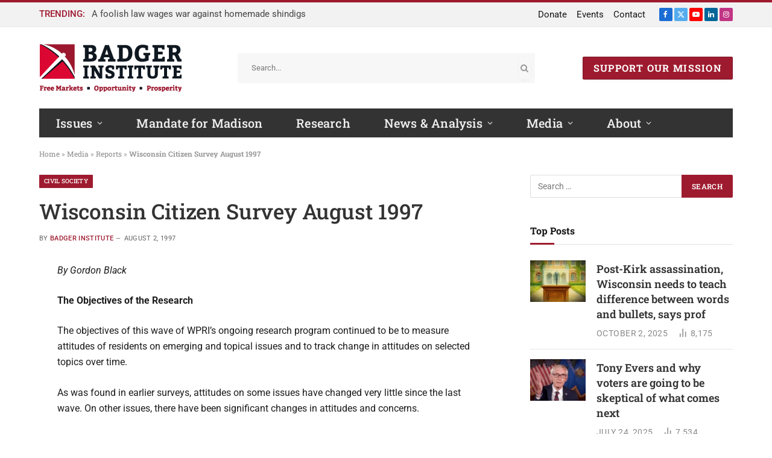

--- FILE ---
content_type: text/html; charset=UTF-8
request_url: https://www.badgerinstitute.org/wisconsin-citizen-survey-august-1997/
body_size: 27880
content:

<!DOCTYPE html>
<html lang="en-US" class="s-light site-s-light">

<head>

	<meta charset="UTF-8" />
<script type="text/javascript">
/* <![CDATA[ */
var gform;gform||(document.addEventListener("gform_main_scripts_loaded",function(){gform.scriptsLoaded=!0}),document.addEventListener("gform/theme/scripts_loaded",function(){gform.themeScriptsLoaded=!0}),window.addEventListener("DOMContentLoaded",function(){gform.domLoaded=!0}),gform={domLoaded:!1,scriptsLoaded:!1,themeScriptsLoaded:!1,isFormEditor:()=>"function"==typeof InitializeEditor,callIfLoaded:function(o){return!(!gform.domLoaded||!gform.scriptsLoaded||!gform.themeScriptsLoaded&&!gform.isFormEditor()||(gform.isFormEditor()&&console.warn("The use of gform.initializeOnLoaded() is deprecated in the form editor context and will be removed in Gravity Forms 3.1."),o(),0))},initializeOnLoaded:function(o){gform.callIfLoaded(o)||(document.addEventListener("gform_main_scripts_loaded",()=>{gform.scriptsLoaded=!0,gform.callIfLoaded(o)}),document.addEventListener("gform/theme/scripts_loaded",()=>{gform.themeScriptsLoaded=!0,gform.callIfLoaded(o)}),window.addEventListener("DOMContentLoaded",()=>{gform.domLoaded=!0,gform.callIfLoaded(o)}))},hooks:{action:{},filter:{}},addAction:function(o,r,e,t){gform.addHook("action",o,r,e,t)},addFilter:function(o,r,e,t){gform.addHook("filter",o,r,e,t)},doAction:function(o){gform.doHook("action",o,arguments)},applyFilters:function(o){return gform.doHook("filter",o,arguments)},removeAction:function(o,r){gform.removeHook("action",o,r)},removeFilter:function(o,r,e){gform.removeHook("filter",o,r,e)},addHook:function(o,r,e,t,n){null==gform.hooks[o][r]&&(gform.hooks[o][r]=[]);var d=gform.hooks[o][r];null==n&&(n=r+"_"+d.length),gform.hooks[o][r].push({tag:n,callable:e,priority:t=null==t?10:t})},doHook:function(r,o,e){var t;if(e=Array.prototype.slice.call(e,1),null!=gform.hooks[r][o]&&((o=gform.hooks[r][o]).sort(function(o,r){return o.priority-r.priority}),o.forEach(function(o){"function"!=typeof(t=o.callable)&&(t=window[t]),"action"==r?t.apply(null,e):e[0]=t.apply(null,e)})),"filter"==r)return e[0]},removeHook:function(o,r,t,n){var e;null!=gform.hooks[o][r]&&(e=(e=gform.hooks[o][r]).filter(function(o,r,e){return!!(null!=n&&n!=o.tag||null!=t&&t!=o.priority)}),gform.hooks[o][r]=e)}});
/* ]]> */
</script>

	<meta name="viewport" content="width=device-width, initial-scale=1" />
	<meta name='robots' content='index, follow, max-image-preview:large, max-snippet:-1, max-video-preview:-1' />

            <script data-no-defer="1" data-ezscrex="false" data-cfasync="false" data-pagespeed-no-defer data-cookieconsent="ignore">
                var ctPublicFunctions = {"_ajax_nonce":"a57392a39d","_rest_nonce":"6baac1d35d","_ajax_url":"\/wp-admin\/admin-ajax.php","_rest_url":"https:\/\/www.badgerinstitute.org\/wp-json\/","data__cookies_type":"alternative","data__ajax_type":"rest","data__bot_detector_enabled":"1","data__frontend_data_log_enabled":1,"cookiePrefix":"","wprocket_detected":false,"host_url":"www.badgerinstitute.org","text__ee_click_to_select":"Click to select the whole data","text__ee_original_email":"The complete one is","text__ee_got_it":"Got it","text__ee_blocked":"Blocked","text__ee_cannot_connect":"Cannot connect","text__ee_cannot_decode":"Can not decode email. Unknown reason","text__ee_email_decoder":"CleanTalk email decoder","text__ee_wait_for_decoding":"The magic is on the way!","text__ee_decoding_process":"Please wait a few seconds while we decode the contact data."}
            </script>
        
            <script data-no-defer="1" data-ezscrex="false" data-cfasync="false" data-pagespeed-no-defer data-cookieconsent="ignore">
                var ctPublic = {"_ajax_nonce":"a57392a39d","settings__forms__check_internal":"0","settings__forms__check_external":"0","settings__forms__force_protection":0,"settings__forms__search_test":"1","settings__forms__wc_add_to_cart":"0","settings__data__bot_detector_enabled":"1","settings__sfw__anti_crawler":0,"blog_home":"https:\/\/www.badgerinstitute.org\/","pixel__setting":"3","pixel__enabled":false,"pixel__url":null,"data__email_check_before_post":"1","data__email_check_exist_post":"0","data__cookies_type":"alternative","data__key_is_ok":true,"data__visible_fields_required":true,"wl_brandname":"Anti-Spam by CleanTalk","wl_brandname_short":"CleanTalk","ct_checkjs_key":256362467,"emailEncoderPassKey":"21eb572ccf027198f0d9a6f72e5ca7ce","bot_detector_forms_excluded":"W10=","advancedCacheExists":false,"varnishCacheExists":false,"wc_ajax_add_to_cart":true}
            </script>
        
	<!-- This site is optimized with the Yoast SEO plugin v26.8 - https://yoast.com/product/yoast-seo-wordpress/ -->
	<title>Wisconsin Citizen Survey August 1997 - Badger Institute</title>
<link rel='preconnect' href='//www.googletagmanager.com' />
<link rel='preconnect' href='//fd.cleantalk.org' />
<link rel='preconnect' href='//secure.gravatar.com' />
<link rel='preconnect' href='//www.google.com' />
<link rel="preload" as="font" href="https://e74sq7k37a8.exactdn.com/wp-content/themes/smart-mag/css/icons/fonts/ts-icons.woff2?v3.2" type="font/woff2" crossorigin="anonymous" />
	<meta name="description" content="Badger Institute : By Gordon Black The Objectives of the Research The objectives of this wave of WPRI&#039;s ongoing research program continued to be to measure attitudes of" />
	<link rel="canonical" href="https://www.badgerinstitute.org/wisconsin-citizen-survey-august-1997/" />
	<meta property="og:locale" content="en_US" />
	<meta property="og:type" content="article" />
	<meta property="og:title" content="Wisconsin Citizen Survey August 1997 - Badger Institute" />
	<meta property="og:description" content="Badger Institute : By Gordon Black The Objectives of the Research The objectives of this wave of WPRI&#039;s ongoing research program continued to be to measure attitudes of" />
	<meta property="og:url" content="https://www.badgerinstitute.org/wisconsin-citizen-survey-august-1997/" />
	<meta property="og:site_name" content="Badger Institute" />
	<meta property="article:published_time" content="1997-08-02T11:37:00+00:00" />
	<meta property="article:modified_time" content="2022-12-13T17:26:46+00:00" />
	<meta property="og:image" content="https://e74sq7k37a8.exactdn.com/wp-content/uploads/2022/07/BadgerInstitutePickAxe.jpg" />
	<meta property="og:image:width" content="85" />
	<meta property="og:image:height" content="85" />
	<meta property="og:image:type" content="image/jpeg" />
	<meta name="author" content="Badger Institute" />
	<meta name="twitter:card" content="summary_large_image" />
	<meta name="twitter:label1" content="Written by" />
	<meta name="twitter:data1" content="Badger Institute" />
	<meta name="twitter:label2" content="Est. reading time" />
	<meta name="twitter:data2" content="1 minute" />
	<script type="application/ld+json" class="yoast-schema-graph">{"@context":"https://schema.org","@graph":[{"@type":"Article","@id":"https://www.badgerinstitute.org/wisconsin-citizen-survey-august-1997/#article","isPartOf":{"@id":"https://www.badgerinstitute.org/wisconsin-citizen-survey-august-1997/"},"author":{"name":"Badger Institute","@id":"https://www.badgerinstitute.org/#/schema/person/aa9ef563e87ab213881212839e7eff65"},"headline":"Wisconsin Citizen Survey August 1997","datePublished":"1997-08-02T11:37:00+00:00","dateModified":"2022-12-13T17:26:46+00:00","mainEntityOfPage":{"@id":"https://www.badgerinstitute.org/wisconsin-citizen-survey-august-1997/"},"wordCount":315,"publisher":{"@id":"https://www.badgerinstitute.org/#organization"},"image":{"@id":"https://www.badgerinstitute.org/wisconsin-citizen-survey-august-1997/#primaryimage"},"thumbnailUrl":"https://e74sq7k37a8.exactdn.com/wp-content/uploads/2022/07/BadgerInstitutePickAxe.jpg?strip=all","keywords":["Reports"],"articleSection":["Civil Society","Culture/Politics","Reports"],"inLanguage":"en-US"},{"@type":"WebPage","@id":"https://www.badgerinstitute.org/wisconsin-citizen-survey-august-1997/","url":"https://www.badgerinstitute.org/wisconsin-citizen-survey-august-1997/","name":"Wisconsin Citizen Survey August 1997 - Badger Institute","isPartOf":{"@id":"https://www.badgerinstitute.org/#website"},"primaryImageOfPage":{"@id":"https://www.badgerinstitute.org/wisconsin-citizen-survey-august-1997/#primaryimage"},"image":{"@id":"https://www.badgerinstitute.org/wisconsin-citizen-survey-august-1997/#primaryimage"},"thumbnailUrl":"https://e74sq7k37a8.exactdn.com/wp-content/uploads/2022/07/BadgerInstitutePickAxe.jpg?strip=all","datePublished":"1997-08-02T11:37:00+00:00","dateModified":"2022-12-13T17:26:46+00:00","description":"Badger Institute : By Gordon Black The Objectives of the Research The objectives of this wave of WPRI's ongoing research program continued to be to measure attitudes of","breadcrumb":{"@id":"https://www.badgerinstitute.org/wisconsin-citizen-survey-august-1997/#breadcrumb"},"inLanguage":"en-US","potentialAction":[{"@type":"ReadAction","target":["https://www.badgerinstitute.org/wisconsin-citizen-survey-august-1997/"]}]},{"@type":"BreadcrumbList","@id":"https://www.badgerinstitute.org/wisconsin-citizen-survey-august-1997/#breadcrumb","itemListElement":[{"@type":"ListItem","position":1,"name":"Home","item":"https://www.badgerinstitute.org/"},{"@type":"ListItem","position":2,"name":"Media","item":"https://www.badgerinstitute.org/category/media/"},{"@type":"ListItem","position":3,"name":"Reports","item":"https://www.badgerinstitute.org/category/media/reports/"},{"@type":"ListItem","position":4,"name":"Wisconsin Citizen Survey August 1997"}]},{"@type":"WebSite","@id":"https://www.badgerinstitute.org/#website","url":"https://www.badgerinstitute.org/","name":"Badger Institute","description":"Free Markets • Opportunity • Prosperity","publisher":{"@id":"https://www.badgerinstitute.org/#organization"},"potentialAction":[{"@type":"SearchAction","target":{"@type":"EntryPoint","urlTemplate":"https://www.badgerinstitute.org/?s={search_term_string}"},"query-input":{"@type":"PropertyValueSpecification","valueRequired":true,"valueName":"search_term_string"}}],"inLanguage":"en-US"},{"@type":"Organization","@id":"https://www.badgerinstitute.org/#organization","name":"Badger Insititue","url":"https://www.badgerinstitute.org/","logo":{"@type":"ImageObject","inLanguage":"en-US","@id":"https://www.badgerinstitute.org/#/schema/logo/image/","url":"https://e74sq7k37a8.exactdn.com/wp-content/uploads/2022/08/badger-institute-logo-tag472.png","contentUrl":"https://e74sq7k37a8.exactdn.com/wp-content/uploads/2022/08/badger-institute-logo-tag472.png","width":472,"height":159,"caption":"Badger Insititue"},"image":{"@id":"https://www.badgerinstitute.org/#/schema/logo/image/"}},{"@type":"Person","@id":"https://www.badgerinstitute.org/#/schema/person/aa9ef563e87ab213881212839e7eff65","name":"Badger Institute","image":{"@type":"ImageObject","inLanguage":"en-US","@id":"https://www.badgerinstitute.org/#/schema/person/image/","url":"https://secure.gravatar.com/avatar/e4d51d439dc848442bd761db140adaba51a4842598dd684007f501a9cc19eab0?s=96&d=mm&r=g","contentUrl":"https://secure.gravatar.com/avatar/e4d51d439dc848442bd761db140adaba51a4842598dd684007f501a9cc19eab0?s=96&d=mm&r=g","caption":"Badger Institute"}}]}</script>
	<!-- / Yoast SEO plugin. -->


<link rel='dns-prefetch' href='//fd.cleantalk.org' />
<link rel='dns-prefetch' href='//www.google.com' />
<link rel='dns-prefetch' href='//www.googletagmanager.com' />
<link rel='dns-prefetch' href='//e74sq7k37a8.exactdn.com' />
<link rel='preconnect' href='//e74sq7k37a8.exactdn.com' />
<link rel='preconnect' href='//e74sq7k37a8.exactdn.com' crossorigin />
<link rel="alternate" type="application/rss+xml" title="Badger Institute &raquo; Feed" href="https://www.badgerinstitute.org/feed/" />
<link rel="alternate" type="application/rss+xml" title="Badger Institute &raquo; Comments Feed" href="https://www.badgerinstitute.org/comments/feed/" />
<link rel="alternate" title="oEmbed (JSON)" type="application/json+oembed" href="https://www.badgerinstitute.org/wp-json/oembed/1.0/embed?url=https%3A%2F%2Fwww.badgerinstitute.org%2Fwisconsin-citizen-survey-august-1997%2F" />
<link rel="alternate" title="oEmbed (XML)" type="text/xml+oembed" href="https://www.badgerinstitute.org/wp-json/oembed/1.0/embed?url=https%3A%2F%2Fwww.badgerinstitute.org%2Fwisconsin-citizen-survey-august-1997%2F&#038;format=xml" />
<style id='wp-img-auto-sizes-contain-inline-css' type='text/css'>
img:is([sizes=auto i],[sizes^="auto," i]){contain-intrinsic-size:3000px 1500px}
/*# sourceURL=wp-img-auto-sizes-contain-inline-css */
</style>
<link rel='stylesheet' id='wp-block-library-css' href='https://e74sq7k37a8.exactdn.com/wp-includes/css/dist/block-library/style.min.css?ver=6.9' type='text/css' media='all' />
<style id='classic-theme-styles-inline-css' type='text/css'>
/*! This file is auto-generated */
.wp-block-button__link{color:#fff;background-color:#32373c;border-radius:9999px;box-shadow:none;text-decoration:none;padding:calc(.667em + 2px) calc(1.333em + 2px);font-size:1.125em}.wp-block-file__button{background:#32373c;color:#fff;text-decoration:none}
/*# sourceURL=/wp-includes/css/classic-themes.min.css */
</style>
<style id='global-styles-inline-css' type='text/css'>
:root{--wp--preset--aspect-ratio--square: 1;--wp--preset--aspect-ratio--4-3: 4/3;--wp--preset--aspect-ratio--3-4: 3/4;--wp--preset--aspect-ratio--3-2: 3/2;--wp--preset--aspect-ratio--2-3: 2/3;--wp--preset--aspect-ratio--16-9: 16/9;--wp--preset--aspect-ratio--9-16: 9/16;--wp--preset--color--black: #000000;--wp--preset--color--cyan-bluish-gray: #abb8c3;--wp--preset--color--white: #ffffff;--wp--preset--color--pale-pink: #f78da7;--wp--preset--color--vivid-red: #cf2e2e;--wp--preset--color--luminous-vivid-orange: #ff6900;--wp--preset--color--luminous-vivid-amber: #fcb900;--wp--preset--color--light-green-cyan: #7bdcb5;--wp--preset--color--vivid-green-cyan: #00d084;--wp--preset--color--pale-cyan-blue: #8ed1fc;--wp--preset--color--vivid-cyan-blue: #0693e3;--wp--preset--color--vivid-purple: #9b51e0;--wp--preset--gradient--vivid-cyan-blue-to-vivid-purple: linear-gradient(135deg,rgb(6,147,227) 0%,rgb(155,81,224) 100%);--wp--preset--gradient--light-green-cyan-to-vivid-green-cyan: linear-gradient(135deg,rgb(122,220,180) 0%,rgb(0,208,130) 100%);--wp--preset--gradient--luminous-vivid-amber-to-luminous-vivid-orange: linear-gradient(135deg,rgb(252,185,0) 0%,rgb(255,105,0) 100%);--wp--preset--gradient--luminous-vivid-orange-to-vivid-red: linear-gradient(135deg,rgb(255,105,0) 0%,rgb(207,46,46) 100%);--wp--preset--gradient--very-light-gray-to-cyan-bluish-gray: linear-gradient(135deg,rgb(238,238,238) 0%,rgb(169,184,195) 100%);--wp--preset--gradient--cool-to-warm-spectrum: linear-gradient(135deg,rgb(74,234,220) 0%,rgb(151,120,209) 20%,rgb(207,42,186) 40%,rgb(238,44,130) 60%,rgb(251,105,98) 80%,rgb(254,248,76) 100%);--wp--preset--gradient--blush-light-purple: linear-gradient(135deg,rgb(255,206,236) 0%,rgb(152,150,240) 100%);--wp--preset--gradient--blush-bordeaux: linear-gradient(135deg,rgb(254,205,165) 0%,rgb(254,45,45) 50%,rgb(107,0,62) 100%);--wp--preset--gradient--luminous-dusk: linear-gradient(135deg,rgb(255,203,112) 0%,rgb(199,81,192) 50%,rgb(65,88,208) 100%);--wp--preset--gradient--pale-ocean: linear-gradient(135deg,rgb(255,245,203) 0%,rgb(182,227,212) 50%,rgb(51,167,181) 100%);--wp--preset--gradient--electric-grass: linear-gradient(135deg,rgb(202,248,128) 0%,rgb(113,206,126) 100%);--wp--preset--gradient--midnight: linear-gradient(135deg,rgb(2,3,129) 0%,rgb(40,116,252) 100%);--wp--preset--font-size--small: 13px;--wp--preset--font-size--medium: 20px;--wp--preset--font-size--large: 36px;--wp--preset--font-size--x-large: 42px;--wp--preset--spacing--20: 0.44rem;--wp--preset--spacing--30: 0.67rem;--wp--preset--spacing--40: 1rem;--wp--preset--spacing--50: 1.5rem;--wp--preset--spacing--60: 2.25rem;--wp--preset--spacing--70: 3.38rem;--wp--preset--spacing--80: 5.06rem;--wp--preset--shadow--natural: 6px 6px 9px rgba(0, 0, 0, 0.2);--wp--preset--shadow--deep: 12px 12px 50px rgba(0, 0, 0, 0.4);--wp--preset--shadow--sharp: 6px 6px 0px rgba(0, 0, 0, 0.2);--wp--preset--shadow--outlined: 6px 6px 0px -3px rgb(255, 255, 255), 6px 6px rgb(0, 0, 0);--wp--preset--shadow--crisp: 6px 6px 0px rgb(0, 0, 0);}:where(.is-layout-flex){gap: 0.5em;}:where(.is-layout-grid){gap: 0.5em;}body .is-layout-flex{display: flex;}.is-layout-flex{flex-wrap: wrap;align-items: center;}.is-layout-flex > :is(*, div){margin: 0;}body .is-layout-grid{display: grid;}.is-layout-grid > :is(*, div){margin: 0;}:where(.wp-block-columns.is-layout-flex){gap: 2em;}:where(.wp-block-columns.is-layout-grid){gap: 2em;}:where(.wp-block-post-template.is-layout-flex){gap: 1.25em;}:where(.wp-block-post-template.is-layout-grid){gap: 1.25em;}.has-black-color{color: var(--wp--preset--color--black) !important;}.has-cyan-bluish-gray-color{color: var(--wp--preset--color--cyan-bluish-gray) !important;}.has-white-color{color: var(--wp--preset--color--white) !important;}.has-pale-pink-color{color: var(--wp--preset--color--pale-pink) !important;}.has-vivid-red-color{color: var(--wp--preset--color--vivid-red) !important;}.has-luminous-vivid-orange-color{color: var(--wp--preset--color--luminous-vivid-orange) !important;}.has-luminous-vivid-amber-color{color: var(--wp--preset--color--luminous-vivid-amber) !important;}.has-light-green-cyan-color{color: var(--wp--preset--color--light-green-cyan) !important;}.has-vivid-green-cyan-color{color: var(--wp--preset--color--vivid-green-cyan) !important;}.has-pale-cyan-blue-color{color: var(--wp--preset--color--pale-cyan-blue) !important;}.has-vivid-cyan-blue-color{color: var(--wp--preset--color--vivid-cyan-blue) !important;}.has-vivid-purple-color{color: var(--wp--preset--color--vivid-purple) !important;}.has-black-background-color{background-color: var(--wp--preset--color--black) !important;}.has-cyan-bluish-gray-background-color{background-color: var(--wp--preset--color--cyan-bluish-gray) !important;}.has-white-background-color{background-color: var(--wp--preset--color--white) !important;}.has-pale-pink-background-color{background-color: var(--wp--preset--color--pale-pink) !important;}.has-vivid-red-background-color{background-color: var(--wp--preset--color--vivid-red) !important;}.has-luminous-vivid-orange-background-color{background-color: var(--wp--preset--color--luminous-vivid-orange) !important;}.has-luminous-vivid-amber-background-color{background-color: var(--wp--preset--color--luminous-vivid-amber) !important;}.has-light-green-cyan-background-color{background-color: var(--wp--preset--color--light-green-cyan) !important;}.has-vivid-green-cyan-background-color{background-color: var(--wp--preset--color--vivid-green-cyan) !important;}.has-pale-cyan-blue-background-color{background-color: var(--wp--preset--color--pale-cyan-blue) !important;}.has-vivid-cyan-blue-background-color{background-color: var(--wp--preset--color--vivid-cyan-blue) !important;}.has-vivid-purple-background-color{background-color: var(--wp--preset--color--vivid-purple) !important;}.has-black-border-color{border-color: var(--wp--preset--color--black) !important;}.has-cyan-bluish-gray-border-color{border-color: var(--wp--preset--color--cyan-bluish-gray) !important;}.has-white-border-color{border-color: var(--wp--preset--color--white) !important;}.has-pale-pink-border-color{border-color: var(--wp--preset--color--pale-pink) !important;}.has-vivid-red-border-color{border-color: var(--wp--preset--color--vivid-red) !important;}.has-luminous-vivid-orange-border-color{border-color: var(--wp--preset--color--luminous-vivid-orange) !important;}.has-luminous-vivid-amber-border-color{border-color: var(--wp--preset--color--luminous-vivid-amber) !important;}.has-light-green-cyan-border-color{border-color: var(--wp--preset--color--light-green-cyan) !important;}.has-vivid-green-cyan-border-color{border-color: var(--wp--preset--color--vivid-green-cyan) !important;}.has-pale-cyan-blue-border-color{border-color: var(--wp--preset--color--pale-cyan-blue) !important;}.has-vivid-cyan-blue-border-color{border-color: var(--wp--preset--color--vivid-cyan-blue) !important;}.has-vivid-purple-border-color{border-color: var(--wp--preset--color--vivid-purple) !important;}.has-vivid-cyan-blue-to-vivid-purple-gradient-background{background: var(--wp--preset--gradient--vivid-cyan-blue-to-vivid-purple) !important;}.has-light-green-cyan-to-vivid-green-cyan-gradient-background{background: var(--wp--preset--gradient--light-green-cyan-to-vivid-green-cyan) !important;}.has-luminous-vivid-amber-to-luminous-vivid-orange-gradient-background{background: var(--wp--preset--gradient--luminous-vivid-amber-to-luminous-vivid-orange) !important;}.has-luminous-vivid-orange-to-vivid-red-gradient-background{background: var(--wp--preset--gradient--luminous-vivid-orange-to-vivid-red) !important;}.has-very-light-gray-to-cyan-bluish-gray-gradient-background{background: var(--wp--preset--gradient--very-light-gray-to-cyan-bluish-gray) !important;}.has-cool-to-warm-spectrum-gradient-background{background: var(--wp--preset--gradient--cool-to-warm-spectrum) !important;}.has-blush-light-purple-gradient-background{background: var(--wp--preset--gradient--blush-light-purple) !important;}.has-blush-bordeaux-gradient-background{background: var(--wp--preset--gradient--blush-bordeaux) !important;}.has-luminous-dusk-gradient-background{background: var(--wp--preset--gradient--luminous-dusk) !important;}.has-pale-ocean-gradient-background{background: var(--wp--preset--gradient--pale-ocean) !important;}.has-electric-grass-gradient-background{background: var(--wp--preset--gradient--electric-grass) !important;}.has-midnight-gradient-background{background: var(--wp--preset--gradient--midnight) !important;}.has-small-font-size{font-size: var(--wp--preset--font-size--small) !important;}.has-medium-font-size{font-size: var(--wp--preset--font-size--medium) !important;}.has-large-font-size{font-size: var(--wp--preset--font-size--large) !important;}.has-x-large-font-size{font-size: var(--wp--preset--font-size--x-large) !important;}
:where(.wp-block-post-template.is-layout-flex){gap: 1.25em;}:where(.wp-block-post-template.is-layout-grid){gap: 1.25em;}
:where(.wp-block-term-template.is-layout-flex){gap: 1.25em;}:where(.wp-block-term-template.is-layout-grid){gap: 1.25em;}
:where(.wp-block-columns.is-layout-flex){gap: 2em;}:where(.wp-block-columns.is-layout-grid){gap: 2em;}
:root :where(.wp-block-pullquote){font-size: 1.5em;line-height: 1.6;}
/*# sourceURL=global-styles-inline-css */
</style>
<link rel='stylesheet' id='cleantalk-public-css-css' href='https://e74sq7k37a8.exactdn.com/wp-content/plugins/cleantalk-spam-protect/css/cleantalk-public.min.css?ver=6.71.1_1769605205' type='text/css' media='all' />
<link rel='stylesheet' id='cleantalk-email-decoder-css-css' href='https://e74sq7k37a8.exactdn.com/wp-content/plugins/cleantalk-spam-protect/css/cleantalk-email-decoder.min.css?ver=6.71.1_1769605205' type='text/css' media='all' />
<link rel='stylesheet' id='search-filter-plugin-styles-css' href='https://e74sq7k37a8.exactdn.com/wp-content/plugins/search-filter-pro/public/assets/css/search-filter.min.css?ver=2.5.21' type='text/css' media='all' />
<link rel='stylesheet' id='elementor-frontend-css' href='https://e74sq7k37a8.exactdn.com/wp-content/plugins/elementor/assets/css/frontend.min.css?ver=3.34.3' type='text/css' media='all' />
<link rel='stylesheet' id='widget-image-css' href='https://e74sq7k37a8.exactdn.com/wp-content/plugins/elementor/assets/css/widget-image.min.css?ver=3.34.3' type='text/css' media='all' />
<link rel='stylesheet' id='widget-heading-css' href='https://e74sq7k37a8.exactdn.com/wp-content/plugins/elementor/assets/css/widget-heading.min.css?ver=3.34.3' type='text/css' media='all' />
<link rel='stylesheet' id='widget-spacer-css' href='https://e74sq7k37a8.exactdn.com/wp-content/plugins/elementor/assets/css/widget-spacer.min.css?ver=3.34.3' type='text/css' media='all' />
<link rel='stylesheet' id='widget-form-css' href='https://e74sq7k37a8.exactdn.com/wp-content/plugins/elementor-pro/assets/css/widget-form.min.css?ver=3.34.3' type='text/css' media='all' />
<link rel='stylesheet' id='e-popup-css' href='https://e74sq7k37a8.exactdn.com/wp-content/plugins/elementor-pro/assets/css/conditionals/popup.min.css?ver=3.34.3' type='text/css' media='all' />
<link rel='stylesheet' id='elementor-icons-css' href='https://e74sq7k37a8.exactdn.com/wp-content/plugins/elementor/assets/lib/eicons/css/elementor-icons.min.css?ver=5.46.0' type='text/css' media='all' />
<link rel='stylesheet' id='elementor-post-31642-css' href='https://e74sq7k37a8.exactdn.com/wp-content/uploads/elementor/css/post-31642.css?ver=1769605238' type='text/css' media='all' />
<link rel='stylesheet' id='wpforms-modern-full-css' href='https://e74sq7k37a8.exactdn.com/wp-content/plugins/wpforms/assets/css/frontend/modern/wpforms-full.min.css?ver=1.9.9.1' type='text/css' media='all' />
<style id='wpforms-modern-full-inline-css' type='text/css'>
:root {
				--wpforms-field-border-radius: 3px;
--wpforms-field-border-style: solid;
--wpforms-field-border-size: 1px;
--wpforms-field-background-color: #ffffff;
--wpforms-field-border-color: rgba( 0, 0, 0, 0.25 );
--wpforms-field-border-color-spare: rgba( 0, 0, 0, 0.25 );
--wpforms-field-text-color: rgba( 0, 0, 0, 0.7 );
--wpforms-field-menu-color: #ffffff;
--wpforms-label-color: rgba( 0, 0, 0, 0.85 );
--wpforms-label-sublabel-color: rgba( 0, 0, 0, 0.55 );
--wpforms-label-error-color: #d63637;
--wpforms-button-border-radius: 3px;
--wpforms-button-border-style: none;
--wpforms-button-border-size: 1px;
--wpforms-button-background-color: #066aab;
--wpforms-button-border-color: #066aab;
--wpforms-button-text-color: #ffffff;
--wpforms-page-break-color: #066aab;
--wpforms-background-image: none;
--wpforms-background-position: center center;
--wpforms-background-repeat: no-repeat;
--wpforms-background-size: cover;
--wpforms-background-width: 100px;
--wpforms-background-height: 100px;
--wpforms-background-color: rgba( 0, 0, 0, 0 );
--wpforms-background-url: none;
--wpforms-container-padding: 0px;
--wpforms-container-border-style: none;
--wpforms-container-border-width: 1px;
--wpforms-container-border-color: #000000;
--wpforms-container-border-radius: 3px;
--wpforms-field-size-input-height: 43px;
--wpforms-field-size-input-spacing: 15px;
--wpforms-field-size-font-size: 16px;
--wpforms-field-size-line-height: 19px;
--wpforms-field-size-padding-h: 14px;
--wpforms-field-size-checkbox-size: 16px;
--wpforms-field-size-sublabel-spacing: 5px;
--wpforms-field-size-icon-size: 1;
--wpforms-label-size-font-size: 16px;
--wpforms-label-size-line-height: 19px;
--wpforms-label-size-sublabel-font-size: 14px;
--wpforms-label-size-sublabel-line-height: 17px;
--wpforms-button-size-font-size: 17px;
--wpforms-button-size-height: 41px;
--wpforms-button-size-padding-h: 15px;
--wpforms-button-size-margin-top: 10px;
--wpforms-container-shadow-size-box-shadow: none;
			}
/*# sourceURL=wpforms-modern-full-inline-css */
</style>
<link rel='stylesheet' id='wpforms-pro-modern-full-css' href='https://e74sq7k37a8.exactdn.com/wp-content/plugins/wpforms/assets/pro/css/frontend/modern/wpforms-full.min.css?ver=1.9.9.1' type='text/css' media='all' />
<link rel='stylesheet' id='elementor-post-48745-css' href='https://e74sq7k37a8.exactdn.com/wp-content/uploads/elementor/css/post-48745.css?ver=1769605239' type='text/css' media='all' />
<link rel='stylesheet' id='smartmag-core-css' href='https://e74sq7k37a8.exactdn.com/wp-content/themes/smart-mag/style.css?ver=10.3.0' type='text/css' media='all' />
<style id='smartmag-core-inline-css' type='text/css'>
:root { --c-main: #9e1b2f;
--c-main-rgb: 158,27,47;
--c-headings: #000000;
--text-font: "Roboto", system-ui, -apple-system, "Segoe UI", Arial, sans-serif;
--body-font: "Roboto", system-ui, -apple-system, "Segoe UI", Arial, sans-serif;
--ui-font: "Roboto Slab", system-ui, -apple-system, "Segoe UI", Arial, sans-serif;
--title-font: "Roboto Slab", system-ui, -apple-system, "Segoe UI", Arial, sans-serif;
--h-font: "Roboto Slab", system-ui, -apple-system, "Segoe UI", Arial, sans-serif;
--title-font: "Roboto Slab", system-ui, -apple-system, "Segoe UI", Arial, sans-serif;
--h-font: "Roboto Slab", system-ui, -apple-system, "Segoe UI", Arial, sans-serif;
--title-size-xs: 18px;
--title-size-s: 18px;
--title-size-n: 20px;
--title-size-m: 21px;
--title-size-l: 23px;
--title-size-xl: 25px;
--main-width: 1150px;
--footer-mt: 0px;
--excerpt-size: 14px; }
.s-light { --body-color: #333333; --c-excerpts: #333333; }
.post-content { color: #333333; }
.s-dark { --body-color: #ffffff; --c-excerpts: #ffffff; }
.s-dark .post-content { color: #ffffff; }
.s-dark, .site-s-dark .s-light { --c-headings: #ffffff; }
.post-title { --c-headings: #333333; }
.s-dark .post-title { --c-headings: #ffffff; }
:root { --wrap-padding: 35px; }
:root { --sidebar-width: 336px; }
.ts-row, .has-el-gap { --sidebar-c-width: calc(var(--sidebar-width) + var(--grid-gutter-h) + var(--sidebar-c-pad)); }
:root { --sidebar-pad: 26px; --sidebar-sep-pad: 26px; }
.main-wrap > .main { margin-top: 28px; }
.smart-head-main .smart-head-top { border-top-width: 3px; border-top-color: #9e162a; }
.smart-head-main .smart-head-bot { background-color: #333333; }
.navigation-main .menu > li > a { font-family: "Roboto Slab", system-ui, -apple-system, "Segoe UI", Arial, sans-serif; font-size: 20px; font-weight: 500; text-transform: initial; letter-spacing: 0.01em; }
.navigation-main .menu > li li a { font-size: 15px; }
.navigation-main { --nav-items-space: 28px; }
.s-light .navigation { --c-nav-drop-bg: #070707; --c-nav-drop-hov-bg: #333333; --c-nav-drop-sep: #3d3d3d; }
.smart-head-mobile .smart-head-top { background-color: #9e1b2f; }
.smart-head-mobile .smart-head-mid { --head-h: 120px; }
.mobile-menu { font-size: 15px; }
.navigation-small { font-family: "Roboto", system-ui, -apple-system, "Segoe UI", Arial, sans-serif; }
.navigation-small .menu > li > a { font-size: 15px; }
.smart-head .navigation-small { --nav-items-space: 8px; }
.smart-head-main .spc-social { --spc-social-space: 3px; }
.smart-head-mobile .spc-social { --c-spc-social-hov: #0a0a0a; }
.smart-head-main .scheme-switcher a { color: #ffffff; }
.smart-head-main .scheme-switcher a:hover { color: #db0531; }
.smart-head-main .hamburger-icon { width: 15px; --height: 13px; }
.smart-head .ts-button1 { font-family: "Roboto Slab", system-ui, -apple-system, "Segoe UI", Arial, sans-serif; font-size: 16px; font-weight: bold; letter-spacing: 0.08em; }
.smart-head .ts-button1:not(._) { color: #ffffff; }
.smart-head .ts-button1 { background-color: #9e1b2f; }
.trending-ticker .heading { font-size: 15px; font-weight: 500; margin-right: 11px; }
.trending-ticker .post-link { font-size: 15px; }
.smart-head .h-text4 { width: 300px; }
.upper-footer .block-head .heading { font-size: 18px; }
.main-footer .upper-footer { background-color: #1c1c1c; }
.s-dark .upper-footer { background-color: #1c1c1c; }
.main-footer .upper-footer { color: #ffffff; --c-links: #ffffff; }
.s-dark .upper-footer { --c-links: #ffffff; }
.upper-footer > .wrap { padding-bottom: 40px; }
.main-footer .lower-footer { background-color: #1c1c1c; }
.s-dark .lower-footer { background-color: #1c1c1c; }
.lower-footer { color: #ffffff; }
.s-dark .lower-footer { color: #ffffff; }
.main-footer .lower-footer { --c-links: #ffffff; --c-foot-menu: #ffffff; }
.s-dark .lower-footer { --c-links: #ffffff; --c-foot-menu: #ffffff; }
.post-meta { font-family: "Roboto", system-ui, -apple-system, "Segoe UI", Arial, sans-serif; }
.post-meta .meta-item, .post-meta .text-in { font-size: 14px; font-weight: normal; text-transform: uppercase; letter-spacing: .03em; }
.post-meta .text-in, .post-meta .post-cat > a { font-size: 11px; }
.post-meta .post-cat > a { font-weight: bold; text-transform: uppercase; letter-spacing: .1em; }
.post-meta .post-author > a { color: var(--c-main); }
.cat-labels .category { font-size: 10px; }
.block-head-c .heading { font-size: 16px; text-transform: initial; }
.block-head-c { --line-weight: 3px; --border-weight: 1px; }
.loop-grid .ratio-is-custom { padding-bottom: calc(100% / 1.68); }
.loop-small .media { width: 36%; max-width: 50%; }
.loop-small .media:not(i) { max-width: 92px; }
.post-meta-single .meta-item, .post-meta-single .text-in { font-size: 11px; }
.comments-area .comment-content { font-size: 14px; }
.comments-area .comment-meta { font-size: 12px; }
.the-post-header .post-meta .post-title { font-weight: 500; line-height: 1.2; }
.entry-content { font-size: 15.7px; }
.site-s-light .entry-content { color: #1c1c1c; }
.post-share-float .service { width: 38px; height: 38px; font-size: 15px; }
.site-s-light .s-head-modern-a .post-meta { --c-post-meta: #606060; }
.category .feat-grid { --grid-gap: 2px; }
@media (min-width: 941px) and (max-width: 1200px) { .ts-row, .has-el-gap { --sidebar-c-width: calc(var(--sidebar-width) + var(--grid-gutter-h) + var(--sidebar-c-pad)); }
.navigation-main .menu > li > a { font-size: calc(10px + (20px - 10px) * .7); }
.navigation-small .menu > li > a { font-size: calc(10px + (15px - 10px) * .7); } }
@media (min-width: 768px) and (max-width: 940px) { .ts-contain, .main { padding-left: 35px; padding-right: 35px; }
.layout-boxed-inner { --wrap-padding: 35px; }
:root { --wrap-padding: 35px; } }
@media (max-width: 767px) { .ts-contain, .main { padding-left: 25px; padding-right: 25px; }
.layout-boxed-inner { --wrap-padding: 25px; }
:root { --wrap-padding: 25px; } }
@media (min-width: 940px) and (max-width: 1300px) { :root { --wrap-padding: min(35px, 5vw); } }


/*# sourceURL=smartmag-core-inline-css */
</style>
<link rel='stylesheet' id='smartmag-magnific-popup-css' href='https://e74sq7k37a8.exactdn.com/wp-content/themes/smart-mag/css/lightbox.css?ver=10.3.0' type='text/css' media='all' />
<link rel='stylesheet' id='smartmag-icons-css' href='https://e74sq7k37a8.exactdn.com/wp-content/themes/smart-mag/css/icons/icons.css?ver=10.3.0' type='text/css' media='all' />
<link rel='stylesheet' id='smart-mag-child-css' href='https://e74sq7k37a8.exactdn.com/wp-content/themes/smart-mag-child/style.css?ver=1.0' type='text/css' media='all' />
<link rel='stylesheet' id='smartmag-gfonts-custom-css' href='https://e74sq7k37a8.exactdn.com/easyio-fonts/css?family=Roboto%3A400%2C500%2C600%2C700%7CRoboto+Slab%3A400%2C500%2C600%2C700%2Cbold&#038;display=swap' type='text/css' media='all' />
<link rel='stylesheet' id='elementor-gf-local-roboto-css' href='https://e74sq7k37a8.exactdn.com/wp-content/uploads/elementor/google-fonts/css/roboto.css?ver=1742509811' type='text/css' media='all' />
<script type="text/javascript" id="smartmag-lazy-inline-js-after">
/* <![CDATA[ */
/**
 * @copyright ThemeSphere
 * @preserve
 */
var BunyadLazy={};BunyadLazy.load=function(){function a(e,n){var t={};e.dataset.bgset&&e.dataset.sizes?(t.sizes=e.dataset.sizes,t.srcset=e.dataset.bgset):t.src=e.dataset.bgsrc,function(t){var a=t.dataset.ratio;if(0<a){const e=t.parentElement;if(e.classList.contains("media-ratio")){const n=e.style;n.getPropertyValue("--a-ratio")||(n.paddingBottom=100/a+"%")}}}(e);var a,o=document.createElement("img");for(a in o.onload=function(){var t="url('"+(o.currentSrc||o.src)+"')",a=e.style;a.backgroundImage!==t&&requestAnimationFrame(()=>{a.backgroundImage=t,n&&n()}),o.onload=null,o.onerror=null,o=null},o.onerror=o.onload,t)o.setAttribute(a,t[a]);o&&o.complete&&0<o.naturalWidth&&o.onload&&o.onload()}function e(t){t.dataset.loaded||a(t,()=>{document.dispatchEvent(new Event("lazyloaded")),t.dataset.loaded=1})}function n(t){"complete"===document.readyState?t():window.addEventListener("load",t)}return{initEarly:function(){var t,a=()=>{document.querySelectorAll(".img.bg-cover:not(.lazyload)").forEach(e)};"complete"!==document.readyState?(t=setInterval(a,150),n(()=>{a(),clearInterval(t)})):a()},callOnLoad:n,initBgImages:function(t){t&&n(()=>{document.querySelectorAll(".img.bg-cover").forEach(e)})},bgLoad:a}}(),BunyadLazy.load.initEarly();
//# sourceURL=smartmag-lazy-inline-js-after
/* ]]> */
</script>
<script type="text/javascript" src="https://e74sq7k37a8.exactdn.com/wp-content/plugins/cleantalk-spam-protect/js/apbct-public-bundle.min.js?ver=6.71.1_1769605205" id="apbct-public-bundle.min-js-js"></script>
<script type="text/javascript" src="https://fd.cleantalk.org/ct-bot-detector-wrapper.js?ver=6.71.1" id="ct_bot_detector-js" defer="defer" data-wp-strategy="defer"></script>
<script type="text/javascript" id="jquery-core-js-extra">
/* <![CDATA[ */
var pp = {"ajax_url":"https://www.badgerinstitute.org/wp-admin/admin-ajax.php"};
//# sourceURL=jquery-core-js-extra
/* ]]> */
</script>
<script type="text/javascript" src="https://e74sq7k37a8.exactdn.com/wp-includes/js/jquery/jquery.min.js?ver=3.7.1" id="jquery-core-js"></script>
<script type="text/javascript" src="https://e74sq7k37a8.exactdn.com/wp-includes/js/jquery/jquery-migrate.min.js?ver=3.4.1" id="jquery-migrate-js"></script>
<script type="text/javascript" id="search-filter-plugin-build-js-extra">
/* <![CDATA[ */
var SF_LDATA = {"ajax_url":"https://www.badgerinstitute.org/wp-admin/admin-ajax.php","home_url":"https://www.badgerinstitute.org/","extensions":[]};
//# sourceURL=search-filter-plugin-build-js-extra
/* ]]> */
</script>
<script type="text/javascript" src="https://e74sq7k37a8.exactdn.com/wp-content/plugins/search-filter-pro/public/assets/js/search-filter-build.min.js?ver=2.5.21" id="search-filter-plugin-build-js"></script>
<script type="text/javascript" src="https://e74sq7k37a8.exactdn.com/wp-content/plugins/search-filter-pro/public/assets/js/chosen.jquery.min.js?ver=2.5.21" id="search-filter-plugin-chosen-js"></script>
<script type="text/javascript" src="https://e74sq7k37a8.exactdn.com/wp-content/plugins/sphere-post-views/assets/js/post-views.js?ver=1.0.1" id="sphere-post-views-js"></script>
<script type="text/javascript" id="sphere-post-views-js-after">
/* <![CDATA[ */
var Sphere_PostViews = {"ajaxUrl":"https:\/\/www.badgerinstitute.org\/wp-admin\/admin-ajax.php?sphere_post_views=1","sampling":0,"samplingRate":10,"repeatCountDelay":0,"postID":33766,"token":"faa61e367f"}
//# sourceURL=sphere-post-views-js-after
/* ]]> */
</script>

<!-- Google tag (gtag.js) snippet added by Site Kit -->
<!-- Google Analytics snippet added by Site Kit -->
<script type="text/javascript" src="https://www.googletagmanager.com/gtag/js?id=GT-PJNVTB5" id="google_gtagjs-js" async></script>
<script type="text/javascript" id="google_gtagjs-js-after">
/* <![CDATA[ */
window.dataLayer = window.dataLayer || [];function gtag(){dataLayer.push(arguments);}
gtag("set","linker",{"domains":["www.badgerinstitute.org"]});
gtag("js", new Date());
gtag("set", "developer_id.dZTNiMT", true);
gtag("config", "GT-PJNVTB5");
//# sourceURL=google_gtagjs-js-after
/* ]]> */
</script>
<link rel="https://api.w.org/" href="https://www.badgerinstitute.org/wp-json/" /><link rel="alternate" title="JSON" type="application/json" href="https://www.badgerinstitute.org/wp-json/wp/v2/posts/33766" /><link rel="EditURI" type="application/rsd+xml" title="RSD" href="https://www.badgerinstitute.org/xmlrpc.php?rsd" />
<meta name="generator" content="WordPress 6.9" />
<link rel='shortlink' href='https://www.badgerinstitute.org/?p=33766' />

<script>
    (function(g,c,l,d){
l=g.createElement(c);l.async=1;l.src="https://badgerinstitute.givecloud.co/v1/widgets.js";
d=g.getElementsByTagName(c)[0];d.parentNode.insertBefore(l,d);
    })(document, "script");
</script><meta name="generator" content="Site Kit by Google 1.171.0" />
<!-- Referral spam blacklist 1.3.0 by Rolands Umbrovskis (rolandinsh) https://umbrovskis.com/ -->
<meta name="generator" content="https://simplemediacode.com/?utm_source=wp-referrer-spam-blacklist-1.3.0" />

		<script>
		var BunyadSchemeKey = 'bunyad-scheme';
		(() => {
			const d = document.documentElement;
			const c = d.classList;
			var scheme = localStorage.getItem(BunyadSchemeKey);
			
			if (scheme) {
				d.dataset.origClass = c;
				scheme === 'dark' ? c.remove('s-light', 'site-s-light') : c.remove('s-dark', 'site-s-dark');
				c.add('site-s-' + scheme, 's-' + scheme);
			}
		})();
		</script>
		<meta name="generator" content="Elementor 3.34.3; features: additional_custom_breakpoints; settings: css_print_method-external, google_font-enabled, font_display-auto">
			<style>
				.e-con.e-parent:nth-of-type(n+4):not(.e-lazyloaded):not(.e-no-lazyload),
				.e-con.e-parent:nth-of-type(n+4):not(.e-lazyloaded):not(.e-no-lazyload) * {
					background-image: none !important;
				}
				@media screen and (max-height: 1024px) {
					.e-con.e-parent:nth-of-type(n+3):not(.e-lazyloaded):not(.e-no-lazyload),
					.e-con.e-parent:nth-of-type(n+3):not(.e-lazyloaded):not(.e-no-lazyload) * {
						background-image: none !important;
					}
				}
				@media screen and (max-height: 640px) {
					.e-con.e-parent:nth-of-type(n+2):not(.e-lazyloaded):not(.e-no-lazyload),
					.e-con.e-parent:nth-of-type(n+2):not(.e-lazyloaded):not(.e-no-lazyload) * {
						background-image: none !important;
					}
				}
			</style>
			<noscript><style>.lazyload[data-src]{display:none !important;}</style></noscript><style>.lazyload{background-image:none !important;}.lazyload:before{background-image:none !important;}</style><link rel="amphtml" href="https://www.badgerinstitute.org/wisconsin-citizen-survey-august-1997/?amp=1"><!-- Begin Constant Contact Active Forms -->
<script> var _ctct_m = "5297657c683f4b5ae9ea9170ce8c88b3"; </script>
<script id="signupScript" src="//static.ctctcdn.com/js/signup-form-widget/current/signup-form-widget.min.js" async defer></script>
<!-- End Constant Contact Active Forms -->
<!-- Google Tag Manager snippet added by Site Kit -->
<script type="text/javascript">
/* <![CDATA[ */

			( function( w, d, s, l, i ) {
				w[l] = w[l] || [];
				w[l].push( {'gtm.start': new Date().getTime(), event: 'gtm.js'} );
				var f = d.getElementsByTagName( s )[0],
					j = d.createElement( s ), dl = l != 'dataLayer' ? '&l=' + l : '';
				j.async = true;
				j.src = 'https://www.googletagmanager.com/gtm.js?id=' + i + dl;
				f.parentNode.insertBefore( j, f );
			} )( window, document, 'script', 'dataLayer', 'GTM-W28JVTPF' );
			
/* ]]> */
</script>

<!-- End Google Tag Manager snippet added by Site Kit -->
<script src="/wp-content/mu-plugins/captaincore-analytics.js" data-site="FUSMPDTE" defer></script>
<link rel="icon" href="https://e74sq7k37a8.exactdn.com/wp-content/uploads/2022/08/cropped-badger-institute-favicon.png?strip=all&#038;resize=32%2C32" sizes="32x32" />
<link rel="icon" href="https://e74sq7k37a8.exactdn.com/wp-content/uploads/2022/08/cropped-badger-institute-favicon.png?strip=all&#038;resize=192%2C192" sizes="192x192" />
<link rel="apple-touch-icon" href="https://e74sq7k37a8.exactdn.com/wp-content/uploads/2022/08/cropped-badger-institute-favicon.png?strip=all&#038;resize=180%2C180" />
<meta name="msapplication-TileImage" content="https://e74sq7k37a8.exactdn.com/wp-content/uploads/2022/08/cropped-badger-institute-favicon.png?strip=all&#038;resize=270%2C270" />
		<style type="text/css" id="wp-custom-css">
			.smart-head-search .query {
    width: 500px;
    height: 50px;
    padding: 23px;
    font-size: 13px;
    border: 0;
    background: rgba(var(--c-rgba), 0.03);
    box-shadow: none;
    transition: all .4s ease-in-out;
}
.smart-head-search .query:focus {
    width: 500px;
}
.the-post-tags a{
	display:none !important;
}
.author-info
{
	  display: none;
}
.navigation .menu li:first-child > ul {
    margin-top: 0px;
}
.navigation .menu ul, .navigation .menu .sub-menu {
    padding: 0px 0px;
}
.ctct-form-embed.form_0 .ctct-form-custom .ctct-form-button {
    padding-bottom: 36px!important;
}
.ctct-form-embed.form_1 .ctct-form-custom .ctct-form-button {
padding-bottom: 33px!important;
}
.ctct-form-embed.form_2 .ctct-form-custom .ctct-form-button {
padding-bottom: 33px!important;
}
.ctct-form-embed.form_3 .ctct-form-custom .ctct-form-button {
padding-bottom: 33px!important;
}
.ctct-form-embed.form_4 .ctct-form-custom .ctct-form-button {
padding-bottom: 33px!important;
}
div.ctct-form-embed div.ctct-form-defaults {
    padding: 0px!important;
}
.wp-block-file{
	height:800px;
}


		</style>
		

</head>

<body class="wp-singular post-template-default single single-post postid-33766 single-format-standard wp-theme-smart-mag wp-child-theme-smart-mag-child right-sidebar post-layout-modern post-cat-517 ts-img-hov-fade layout-normal elementor-default elementor-kit-31642">

		<!-- Google Tag Manager (noscript) snippet added by Site Kit -->
		<noscript>
			<iframe src="https://www.googletagmanager.com/ns.html?id=GTM-W28JVTPF" height="0" width="0" style="display:none;visibility:hidden"></iframe>
		</noscript>
		<!-- End Google Tag Manager (noscript) snippet added by Site Kit -->
		

<div class="main-wrap">

	
<div class="off-canvas-backdrop"></div>
<div class="mobile-menu-container off-canvas" id="off-canvas">

	<div class="off-canvas-head">
		<a href="#" class="close">
			<span class="visuallyhidden">Close Menu</span>
			<i class="tsi tsi-times"></i>
		</a>

		<div class="ts-logo">
			<img class="logo-mobile logo-image logo-image-dark lazyload" src="[data-uri]" width="236" height="80" alt="Badger Institute" data-src="https://e74sq7k37a8.exactdn.com/wp-content/uploads/2022/08/badger-institute-rev-logo-tag472.png?strip=all&fit=236%2C80" decoding="async" data-eio-rwidth="236" data-eio-rheight="80" /><noscript><img class="logo-mobile logo-image logo-image-dark" src="https://e74sq7k37a8.exactdn.com/wp-content/uploads/2022/08/badger-institute-rev-logo-tag472.png?strip=all&fit=236%2C80" width="236" height="80" alt="Badger Institute" data-eio="l" /></noscript><img class="logo-mobile logo-image lazyload" src="[data-uri]" width="236" height="80" alt="Badger Institute" data-src="https://e74sq7k37a8.exactdn.com/wp-content/uploads/2022/08/badger-institute-logo-tag472.png?strip=all&fit=236%2C80" decoding="async" data-eio-rwidth="236" data-eio-rheight="80" /><noscript><img class="logo-mobile logo-image" src="https://e74sq7k37a8.exactdn.com/wp-content/uploads/2022/08/badger-institute-logo-tag472.png?strip=all&fit=236%2C80" width="236" height="80" alt="Badger Institute" data-eio="l" /></noscript>		</div>
	</div>

	<div class="off-canvas-content">

		
			<ul id="menu-mobile-menu" class="mobile-menu"><li id="menu-item-41895" class="menu-item menu-item-type-post_type menu-item-object-page menu-item-home menu-item-41895"><a href="https://www.badgerinstitute.org/">Home</a></li>
<li id="menu-item-41896" class="menu-item menu-item-type-custom menu-item-object-custom menu-item-has-children menu-item-41896"><a>Issues</a>
<ul class="sub-menu">
	<li id="menu-item-41899" class="menu-item menu-item-type-post_type menu-item-object-page menu-item-41899"><a href="https://www.badgerinstitute.org/taxes/">Taxes</a></li>
	<li id="menu-item-41898" class="menu-item menu-item-type-post_type menu-item-object-page menu-item-41898"><a href="https://www.badgerinstitute.org/education/">Education</a></li>
	<li id="menu-item-55326" class="menu-item menu-item-type-post_type menu-item-object-page menu-item-55326"><a href="https://www.badgerinstitute.org/housing/">Housing</a></li>
	<li id="menu-item-48523" class="menu-item menu-item-type-post_type menu-item-object-page menu-item-48523"><a href="https://www.badgerinstitute.org/energy/">Energy</a></li>
	<li id="menu-item-44996" class="menu-item menu-item-type-post_type menu-item-object-page menu-item-44996"><a href="https://www.badgerinstitute.org/crime-and-justice/">Crime &#038; Justice</a></li>
	<li id="menu-item-45502" class="menu-item menu-item-type-post_type menu-item-object-page menu-item-45502"><a href="https://www.badgerinstitute.org/spending-and-accountability/">Spending &#038; Accountability</a></li>
	<li id="menu-item-41897" class="menu-item menu-item-type-post_type menu-item-object-page menu-item-41897"><a href="https://www.badgerinstitute.org/economy-and-infrastructure/">Economy &#038; Infrastructure</a></li>
	<li id="menu-item-45884" class="menu-item menu-item-type-post_type menu-item-object-page menu-item-45884"><a href="https://www.badgerinstitute.org/federalism/">Federalism</a></li>
	<li id="menu-item-44990" class="menu-item menu-item-type-post_type menu-item-object-page menu-item-44990"><a href="https://www.badgerinstitute.org/licensing/">Licensing</a></li>
	<li id="menu-item-41900" class="menu-item menu-item-type-post_type menu-item-object-page menu-item-41900"><a href="https://www.badgerinstitute.org/healthcare/">Healthcare</a></li>
	<li id="menu-item-49164" class="menu-item menu-item-type-post_type menu-item-object-page menu-item-49164"><a href="https://www.badgerinstitute.org/childcare/">Childcare</a></li>
	<li id="menu-item-49323" class="menu-item menu-item-type-post_type menu-item-object-page menu-item-49323"><a href="https://www.badgerinstitute.org/marijuana/">Marijuana</a></li>
	<li id="menu-item-41902" class="menu-item menu-item-type-post_type menu-item-object-page menu-item-41902"><a href="https://www.badgerinstitute.org/civil-society/">Civil Society</a></li>
</ul>
</li>
<li id="menu-item-41903" class="menu-item menu-item-type-post_type menu-item-object-page menu-item-41903"><a href="https://www.badgerinstitute.org/mandate-for-madison/">Mandate for Madison</a></li>
<li id="menu-item-41904" class="menu-item menu-item-type-post_type menu-item-object-page menu-item-41904"><a href="https://www.badgerinstitute.org/research/">Research</a></li>
<li id="menu-item-47972" class="menu-item menu-item-type-custom menu-item-object-custom menu-item-has-children menu-item-47972"><a>News &#038; Analysis</a>
<ul class="sub-menu">
	<li id="menu-item-47973" class="menu-item menu-item-type-post_type menu-item-object-page menu-item-47973"><a href="https://www.badgerinstitute.org/news/">News &#038; Analysis</a></li>
	<li id="menu-item-48012" class="menu-item menu-item-type-post_type menu-item-object-page menu-item-48012"><a href="https://www.badgerinstitute.org/viewpoints/">Viewpoints (Op-ed)</a></li>
	<li id="menu-item-48694" class="menu-item menu-item-type-post_type menu-item-object-page menu-item-48694"><a href="https://www.badgerinstitute.org/numbers/">By the Numbers</a></li>
	<li id="menu-item-43506" class="menu-item menu-item-type-post_type menu-item-object-page menu-item-43506"><a href="https://www.badgerinstitute.org/factsheets/">Fact Sheets</a></li>
	<li id="menu-item-41905" class="menu-item menu-item-type-custom menu-item-object-custom menu-item-has-children menu-item-41905"><a>Magazines</a>
	<ul class="sub-menu">
		<li id="menu-item-41906" class="menu-item menu-item-type-post_type menu-item-object-page menu-item-41906"><a href="https://www.badgerinstitute.org/diggings/">Diggings</a></li>
		<li id="menu-item-41907" class="menu-item menu-item-type-post_type menu-item-object-page menu-item-41907"><a href="https://www.badgerinstitute.org/wisconsin-interest/">Wisconsin Interest</a></li>
	</ul>
</li>
</ul>
</li>
<li id="menu-item-41909" class="menu-item menu-item-type-custom menu-item-object-custom menu-item-has-children menu-item-41909"><a>Media</a>
<ul class="sub-menu">
	<li id="menu-item-48283" class="menu-item menu-item-type-post_type menu-item-object-page menu-item-48283"><a href="https://www.badgerinstitute.org/media/badger-in-the-news/">Badger in the News</a></li>
	<li id="menu-item-41911" class="menu-item menu-item-type-post_type menu-item-object-page menu-item-41911"><a href="https://www.badgerinstitute.org/press-releases/">Press Releases</a></li>
	<li id="menu-item-41912" class="menu-item menu-item-type-custom menu-item-object-custom menu-item-41912"><a href="https://www.badgerinstitute.org/media/podcast/">Podcast</a></li>
	<li id="menu-item-41913" class="menu-item menu-item-type-post_type menu-item-object-page menu-item-41913"><a href="https://www.badgerinstitute.org/video/">Video</a></li>
	<li id="menu-item-41915" class="menu-item menu-item-type-post_type menu-item-object-page menu-item-41915"><a href="https://www.badgerinstitute.org/audio/">Audio</a></li>
	<li id="menu-item-41916" class="menu-item menu-item-type-post_type menu-item-object-page menu-item-41916"><a href="https://www.badgerinstitute.org/media/testimony/">Testimony</a></li>
</ul>
</li>
<li id="menu-item-41908" class="menu-item menu-item-type-post_type menu-item-object-page menu-item-41908"><a href="https://www.badgerinstitute.org/events/">Events</a></li>
<li id="menu-item-41917" class="menu-item menu-item-type-custom menu-item-object-custom menu-item-has-children menu-item-41917"><a>About</a>
<ul class="sub-menu">
	<li id="menu-item-41918" class="menu-item menu-item-type-post_type menu-item-object-page menu-item-41918"><a href="https://www.badgerinstitute.org/our-mission/">Our Mission</a></li>
	<li id="menu-item-41919" class="menu-item menu-item-type-post_type menu-item-object-page menu-item-41919"><a href="https://www.badgerinstitute.org/board-of-directors/">Board of Directors</a></li>
	<li id="menu-item-41921" class="menu-item menu-item-type-post_type menu-item-object-page menu-item-41921"><a href="https://www.badgerinstitute.org/team/">Team</a></li>
	<li id="menu-item-41922" class="menu-item menu-item-type-post_type menu-item-object-page menu-item-41922"><a href="https://www.badgerinstitute.org/visiting-fellows/">Visiting Fellows</a></li>
	<li id="menu-item-41923" class="menu-item menu-item-type-post_type menu-item-object-page menu-item-41923"><a href="https://www.badgerinstitute.org/careers/">Careers</a></li>
</ul>
</li>
<li id="menu-item-41926" class="menu-item menu-item-type-post_type menu-item-object-page menu-item-41926"><a href="https://www.badgerinstitute.org/toppicks/">Top Picks</a></li>
<li id="menu-item-41925" class="menu-item menu-item-type-post_type menu-item-object-page menu-item-41925"><a href="https://www.badgerinstitute.org/donate/">Donate</a></li>
<li id="menu-item-41924" class="menu-item menu-item-type-post_type menu-item-object-page menu-item-41924"><a href="https://www.badgerinstitute.org/contact/">Contact Us</a></li>
</ul>
		
					<div class="off-canvas-widgets">
				
		<div id="smartmag-block-newsletter-2" class="widget ts-block-widget smartmag-widget-newsletter">		
		<div class="block">
			<div class="block-newsletter ">
	<div class="spc-newsletter spc-newsletter-b spc-newsletter-center spc-newsletter-sm">

		<div class="bg-wrap"></div>

		
		<div class="inner">

			
			
			<h3 class="heading">
				Subscribe to Top Picks			</h3>

							<div class="base-text message">
					<p>Get the latest news and research from Badger Institute</p>
</div>
			
			
			<div class="fields fields-style fields-full">
                <div class='gf_browser_chrome gform_wrapper gravity-theme gform-theme--no-framework' data-form-theme='gravity-theme' data-form-index='0' id='gform_wrapper_23' >
                        <div class='gform_heading'>
                            <p class='gform_description'></p>
                        </div><form method='post' enctype='multipart/form-data'  id='gform_23'  action='/wisconsin-citizen-survey-august-1997/' data-formid='23' novalidate><div class='gf_invisible ginput_recaptchav3' data-sitekey='6LeuCC4pAAAAAECxtc6sr-MNi7Rw8mnOTxb-_ZsL' data-tabindex='0'><input id="input_bec7ca089528cf1fdac3a3dced30b276" class="gfield_recaptcha_response" type="hidden" name="input_bec7ca089528cf1fdac3a3dced30b276" value=""/></div>
                        <div class='gform-body gform_body'><div id='gform_fields_23' class='gform_fields top_label form_sublabel_below description_below validation_below'><fieldset id="field_23_2" class="gfield gfield--type-name gfield--input-type-name gfield--width-full gfield_contains_required field_sublabel_below gfield--no-description field_description_below field_validation_below gfield_visibility_visible"  ><legend class='gfield_label gform-field-label gfield_label_before_complex' >Name<span class="gfield_required"><span class="gfield_required gfield_required_text">(Required)</span></span></legend><div class='ginput_complex ginput_container ginput_container--name no_prefix has_first_name no_middle_name has_last_name no_suffix gf_name_has_2 ginput_container_name gform-grid-row' id='input_23_2'>
                            
                            <span id='input_23_2_3_container' class='name_first gform-grid-col gform-grid-col--size-auto' >
                                                    <input type='text' name='input_2.3' id='input_23_2_3' value=''   aria-required='true'     />
                                                    <label for='input_23_2_3' class='gform-field-label gform-field-label--type-sub '>First</label>
                                                </span>
                            
                            <span id='input_23_2_6_container' class='name_last gform-grid-col gform-grid-col--size-auto' >
                                                    <input type='text' name='input_2.6' id='input_23_2_6' value=''   aria-required='true'     />
                                                    <label for='input_23_2_6' class='gform-field-label gform-field-label--type-sub '>Last</label>
                                                </span>
                            
                        </div></fieldset><div id="field_23_1" class="gfield gfield--type-email gfield--input-type-email gfield--width-full gfield_contains_required field_sublabel_below gfield--no-description field_description_below field_validation_below gfield_visibility_visible"  ><label class='gfield_label gform-field-label' for='input_23_1'>Email<span class="gfield_required"><span class="gfield_required gfield_required_text">(Required)</span></span></label><div class='ginput_container ginput_container_email'>
                            <input name='input_1' id='input_23_1' type='email' value='' class='large'    aria-required="true" aria-invalid="false"  />
                        </div></div><div id="field_23_4" class="gfield gfield--type-text gfield--input-type-text gfield--width-full gfield_contains_required field_sublabel_below gfield--has-description field_description_below field_validation_below gfield_visibility_visible"  ><label class='gfield_label gform-field-label' for='input_23_4'>Zip Code<span class="gfield_required"><span class="gfield_required gfield_required_text">(Required)</span></span></label><div class='ginput_container ginput_container_text'><input name='input_4' id='input_23_4' type='text' value='' class='large'  aria-describedby="gfield_description_23_4"   aria-required="true" aria-invalid="false"   /></div><div class='gfield_description' id='gfield_description_23_4'>You can modify your subscription preferences at any time by using the link found at the bottom of every email.</div></div></div></div>
        <div class='gform-footer gform_footer top_label'> <input type='submit' id='gform_submit_button_23' class='gform_button button gform-button--width-full' onclick='gform.submission.handleButtonClick(this);' data-submission-type='submit' value='Subscribe'  /> 
            <input type='hidden' class='gform_hidden' name='gform_submission_method' data-js='gform_submission_method_23' value='postback' />
            <input type='hidden' class='gform_hidden' name='gform_theme' data-js='gform_theme_23' id='gform_theme_23' value='gravity-theme' />
            <input type='hidden' class='gform_hidden' name='gform_style_settings' data-js='gform_style_settings_23' id='gform_style_settings_23' value='[]' />
            <input type='hidden' class='gform_hidden' name='is_submit_23' value='1' />
            <input type='hidden' class='gform_hidden' name='gform_submit' value='23' />
            
            <input type='hidden' class='gform_hidden' name='gform_currency' data-currency='USD' value='EEN3T91n8HgmQ5cdd78f2BZve6NwKFQjT/1J/Er5VMSSGTbKU2C+YzivEnL5Bra3kJNmUYQVWXH+QSTVPFa1Ep+7icnqwTgm5U9WMKisqgEPH+E=' />
            <input type='hidden' class='gform_hidden' name='gform_unique_id' value='' />
            <input type='hidden' class='gform_hidden' name='state_23' value='WyJbXSIsIjczNTkyZTBmZGM0NjBhNzQzYTQ2MjMxMmY1MzQ4YzBjIl0=' />
            <input type='hidden' autocomplete='off' class='gform_hidden' name='gform_target_page_number_23' id='gform_target_page_number_23' value='0' />
            <input type='hidden' autocomplete='off' class='gform_hidden' name='gform_source_page_number_23' id='gform_source_page_number_23' value='1' />
            <input type='hidden' name='gform_field_values' value='' />
            
        </div>
                        <input type="hidden" id="ct_checkjs_1afa34a7f984eeabdbb0a7d494132ee5" name="ct_checkjs" value="0" /><script >setTimeout(function(){var ct_input_name = "ct_checkjs_1afa34a7f984eeabdbb0a7d494132ee5";if (document.getElementById(ct_input_name) !== null) {var ct_input_value = document.getElementById(ct_input_name).value;document.getElementById(ct_input_name).value = document.getElementById(ct_input_name).value.replace(ct_input_value, '256362467');}}, 1000);</script><input
                    class="apbct_special_field apbct_email_id__gravity_form"
                    name="apbct__email_id__gravity_form"
                    aria-label="apbct__label_id__gravity_form"
                    type="text" size="30" maxlength="200" autocomplete="off"
                    value=""
                /></form>
                        </div><script type="text/javascript">
/* <![CDATA[ */
 gform.initializeOnLoaded( function() {gformInitSpinner( 23, 'https://e74sq7k37a8.exactdn.com/wp-content/plugins/gravityforms/images/spinner.svg', true );jQuery('#gform_ajax_frame_23').on('load',function(){var contents = jQuery(this).contents().find('*').html();var is_postback = contents.indexOf('GF_AJAX_POSTBACK') >= 0;if(!is_postback){return;}var form_content = jQuery(this).contents().find('#gform_wrapper_23');var is_confirmation = jQuery(this).contents().find('#gform_confirmation_wrapper_23').length > 0;var is_redirect = contents.indexOf('gformRedirect(){') >= 0;var is_form = form_content.length > 0 && ! is_redirect && ! is_confirmation;var mt = parseInt(jQuery('html').css('margin-top'), 10) + parseInt(jQuery('body').css('margin-top'), 10) + 100;if(is_form){jQuery('#gform_wrapper_23').html(form_content.html());if(form_content.hasClass('gform_validation_error')){jQuery('#gform_wrapper_23').addClass('gform_validation_error');} else {jQuery('#gform_wrapper_23').removeClass('gform_validation_error');}setTimeout( function() { /* delay the scroll by 50 milliseconds to fix a bug in chrome */  }, 50 );if(window['gformInitDatepicker']) {gformInitDatepicker();}if(window['gformInitPriceFields']) {gformInitPriceFields();}var current_page = jQuery('#gform_source_page_number_23').val();gformInitSpinner( 23, 'https://e74sq7k37a8.exactdn.com/wp-content/plugins/gravityforms/images/spinner.svg', true );jQuery(document).trigger('gform_page_loaded', [23, current_page]);window['gf_submitting_23'] = false;}else if(!is_redirect){var confirmation_content = jQuery(this).contents().find('.GF_AJAX_POSTBACK').html();if(!confirmation_content){confirmation_content = contents;}jQuery('#gform_wrapper_23').replaceWith(confirmation_content);jQuery(document).trigger('gform_confirmation_loaded', [23]);window['gf_submitting_23'] = false;wp.a11y.speak(jQuery('#gform_confirmation_message_23').text());}else{jQuery('#gform_23').append(contents);if(window['gformRedirect']) {gformRedirect();}}jQuery(document).trigger("gform_pre_post_render", [{ formId: "23", currentPage: "current_page", abort: function() { this.preventDefault(); } }]);        if (event && event.defaultPrevented) {                return;        }        const gformWrapperDiv = document.getElementById( "gform_wrapper_23" );        if ( gformWrapperDiv ) {            const visibilitySpan = document.createElement( "span" );            visibilitySpan.id = "gform_visibility_test_23";            gformWrapperDiv.insertAdjacentElement( "afterend", visibilitySpan );        }        const visibilityTestDiv = document.getElementById( "gform_visibility_test_23" );        let postRenderFired = false;        function triggerPostRender() {            if ( postRenderFired ) {                return;            }            postRenderFired = true;            gform.core.triggerPostRenderEvents( 23, current_page );            if ( visibilityTestDiv ) {                visibilityTestDiv.parentNode.removeChild( visibilityTestDiv );            }        }        function debounce( func, wait, immediate ) {            var timeout;            return function() {                var context = this, args = arguments;                var later = function() {                    timeout = null;                    if ( !immediate ) func.apply( context, args );                };                var callNow = immediate && !timeout;                clearTimeout( timeout );                timeout = setTimeout( later, wait );                if ( callNow ) func.apply( context, args );            };        }        const debouncedTriggerPostRender = debounce( function() {            triggerPostRender();        }, 200 );        if ( visibilityTestDiv && visibilityTestDiv.offsetParent === null ) {            const observer = new MutationObserver( ( mutations ) => {                mutations.forEach( ( mutation ) => {                    if ( mutation.type === 'attributes' && visibilityTestDiv.offsetParent !== null ) {                        debouncedTriggerPostRender();                        observer.disconnect();                    }                });            });            observer.observe( document.body, {                attributes: true,                childList: false,                subtree: true,                attributeFilter: [ 'style', 'class' ],            });        } else {            triggerPostRender();        }    } );} ); 
/* ]]> */
</script>
</div>
		</div>
	</div>
</div>		</div>

		</div>
		<div id="smartmag-block-posts-small-3" class="widget ts-block-widget smartmag-widget-posts-small">		
		<div class="block">
					<section class="block-wrap block-posts-small block-sc mb-none" data-id="1">

			<div class="widget-title block-head block-head-ac block-head-b"><h5 class="heading">What's New</h5></div>	
			<div class="block-content">
				
	<div class="loop loop-small loop-small-a loop-sep loop-small-sep grid grid-1 md:grid-1 sm:grid-1 xs:grid-1">

					
<article class="l-post small-post small-a-post m-pos-left">

	
			<div class="media">

		
			<a href="https://www.badgerinstitute.org/a-foolish-law-wages-war-against-homemade-shindigs/" class="image-link media-ratio ratio-4-3" title="A foolish law wages war against homemade shindigs"><span data-bgsrc="https://e74sq7k37a8.exactdn.com/wp-content/uploads/2026/01/Wedding-Barn-Article-300x200.jpg?strip=all" class="img bg-cover wp-post-image attachment-medium size-medium lazyload" data-bgset="https://e74sq7k37a8.exactdn.com/wp-content/uploads/2026/01/Wedding-Barn-Article-300x200.jpg?strip=all 300w, https://e74sq7k37a8.exactdn.com/wp-content/uploads/2026/01/Wedding-Barn-Article-1024x683.jpg?strip=all 1024w, https://e74sq7k37a8.exactdn.com/wp-content/uploads/2026/01/Wedding-Barn-Article-768x512.jpg?strip=all 768w, https://e74sq7k37a8.exactdn.com/wp-content/uploads/2026/01/Wedding-Barn-Article-150x100.jpg?strip=all 150w, https://e74sq7k37a8.exactdn.com/wp-content/uploads/2026/01/Wedding-Barn-Article-450x300.jpg?strip=all 450w, https://e74sq7k37a8.exactdn.com/wp-content/uploads/2026/01/Wedding-Barn-Article-1200x800.jpg?strip=all 1200w, https://e74sq7k37a8.exactdn.com/wp-content/uploads/2026/01/Wedding-Barn-Article.jpg?strip=all 1536w, https://e74sq7k37a8.exactdn.com/wp-content/uploads/2026/01/Wedding-Barn-Article.jpg?strip=all&amp;w=614 614w, https://e74sq7k37a8.exactdn.com/wp-content/uploads/2026/01/Wedding-Barn-Article.jpg?strip=all&amp;w=921 921w" data-sizes="(max-width: 135px) 100vw, 135px"></span></a>			
			
			
			
		
		</div>
	

	
		<div class="content">

			<div class="post-meta post-meta-a post-meta-left has-below"><h4 class="is-title post-title"><a href="https://www.badgerinstitute.org/a-foolish-law-wages-war-against-homemade-shindigs/">A foolish law wages war against homemade shindigs</a></h4><div class="post-meta-items meta-below"><span class="meta-item date"><span class="date-link"><time class="post-date" datetime="2026-01-29T13:33:41-06:00">January 29, 2026</time></span></span></div></div>			
			
			
		</div>

	
</article>	
					
<article class="l-post small-post small-a-post m-pos-left">

	
			<div class="media">

		
			<a href="https://www.badgerinstitute.org/an-estate-tax-would-harm-wisconsins-economy/" class="image-link media-ratio ratio-4-3" title="An estate tax would harm Wisconsin’s economy"><span data-bgsrc="https://e74sq7k37a8.exactdn.com/wp-content/uploads/2026/01/Estate-Tax-Walczak-photo-300x200.jpg?strip=all" class="img bg-cover wp-post-image attachment-medium size-medium lazyload" data-bgset="https://e74sq7k37a8.exactdn.com/wp-content/uploads/2026/01/Estate-Tax-Walczak-photo-300x200.jpg?strip=all 300w, https://e74sq7k37a8.exactdn.com/wp-content/uploads/2026/01/Estate-Tax-Walczak-photo-1024x683.jpg?strip=all 1024w, https://e74sq7k37a8.exactdn.com/wp-content/uploads/2026/01/Estate-Tax-Walczak-photo-768x512.jpg?strip=all 768w, https://e74sq7k37a8.exactdn.com/wp-content/uploads/2026/01/Estate-Tax-Walczak-photo-150x100.jpg?strip=all 150w, https://e74sq7k37a8.exactdn.com/wp-content/uploads/2026/01/Estate-Tax-Walczak-photo-450x300.jpg?strip=all 450w, https://e74sq7k37a8.exactdn.com/wp-content/uploads/2026/01/Estate-Tax-Walczak-photo-1200x800.jpg?strip=all 1200w, https://e74sq7k37a8.exactdn.com/wp-content/uploads/2026/01/Estate-Tax-Walczak-photo.jpg?strip=all 1536w, https://e74sq7k37a8.exactdn.com/wp-content/uploads/2026/01/Estate-Tax-Walczak-photo.jpg?strip=all&amp;w=614 614w, https://e74sq7k37a8.exactdn.com/wp-content/uploads/2026/01/Estate-Tax-Walczak-photo.jpg?strip=all&amp;w=921 921w" data-sizes="(max-width: 135px) 100vw, 135px"></span></a>			
			
			
			
		
		</div>
	

	
		<div class="content">

			<div class="post-meta post-meta-a post-meta-left has-below"><h4 class="is-title post-title"><a href="https://www.badgerinstitute.org/an-estate-tax-would-harm-wisconsins-economy/">An estate tax would harm Wisconsin’s economy</a></h4><div class="post-meta-items meta-below"><span class="meta-item date"><span class="date-link"><time class="post-date" datetime="2026-01-28T11:04:01-06:00">January 28, 2026</time></span></span></div></div>			
			
			
		</div>

	
</article>	
					
<article class="l-post small-post small-a-post m-pos-left">

	
			<div class="media">

		
			<a href="https://www.badgerinstitute.org/assembly-clears-bill-to-tackle-fears-of-data-center-spiking-power-rates/" class="image-link media-ratio ratio-4-3" title="Assembly clears bill to tackle fears of data center spiking power rates"><span data-bgsrc="https://e74sq7k37a8.exactdn.com/wp-content/uploads/2026/01/Power-plant-data-center-300x200.jpg?strip=all" class="img bg-cover wp-post-image attachment-medium size-medium lazyload" data-bgset="https://e74sq7k37a8.exactdn.com/wp-content/uploads/2026/01/Power-plant-data-center-300x200.jpg?strip=all 300w, https://e74sq7k37a8.exactdn.com/wp-content/uploads/2026/01/Power-plant-data-center-768x512.jpg?strip=all 768w, https://e74sq7k37a8.exactdn.com/wp-content/uploads/2026/01/Power-plant-data-center-150x100.jpg?strip=all 150w, https://e74sq7k37a8.exactdn.com/wp-content/uploads/2026/01/Power-plant-data-center-450x300.jpg?strip=all 450w, https://e74sq7k37a8.exactdn.com/wp-content/uploads/2026/01/Power-plant-data-center.jpg?strip=all 1013w, https://e74sq7k37a8.exactdn.com/wp-content/uploads/2026/01/Power-plant-data-center.jpg?strip=all&amp;w=202 202w, https://e74sq7k37a8.exactdn.com/wp-content/uploads/2026/01/Power-plant-data-center.jpg?strip=all&amp;w=607 607w" data-sizes="(max-width: 135px) 100vw, 135px"></span></a>			
			
			
			
		
		</div>
	

	
		<div class="content">

			<div class="post-meta post-meta-a post-meta-left has-below"><h4 class="is-title post-title"><a href="https://www.badgerinstitute.org/assembly-clears-bill-to-tackle-fears-of-data-center-spiking-power-rates/">Assembly clears bill to tackle fears of data center spiking power rates</a></h4><div class="post-meta-items meta-below"><span class="meta-item date"><span class="date-link"><time class="post-date" datetime="2026-01-22T09:50:40-06:00">January 22, 2026</time></span></span></div></div>			
			
			
		</div>

	
</article>	
		
	</div>

					</div>

		</section>
				</div>

		</div>			</div>
		
		
		<div class="spc-social-block spc-social spc-social-b smart-head-social">
		
			
				<a href="https://www.facebook.com/pages/badger-Institute/185142562082" class="link service s-facebook" target="_blank" rel="nofollow noopener">
					<i class="icon tsi tsi-facebook"></i>					<span class="visuallyhidden">Facebook</span>
				</a>
									
			
				<a href="https://twitter.com/badgerinstitute" class="link service s-twitter" target="_blank" rel="nofollow noopener">
					<i class="icon tsi tsi-twitter"></i>					<span class="visuallyhidden">X (Twitter)</span>
				</a>
									
			
				<a href="https://www.youtube.com/channel/UCa8XNo46nAN-A93ErJjLhHA?reload=9" class="link service s-youtube" target="_blank" rel="nofollow noopener">
					<i class="icon tsi tsi-youtube-play"></i>					<span class="visuallyhidden">YouTube</span>
				</a>
									
			
				<a href="https://www.linkedin.com/company/badger-institute" class="link service s-linkedin" target="_blank" rel="nofollow noopener">
					<i class="icon tsi tsi-linkedin"></i>					<span class="visuallyhidden">LinkedIn</span>
				</a>
									
			
				<a href="https://www.instagram.com/thebadgerinstitute/" class="link service s-instagram" target="_blank" rel="nofollow noopener">
					<i class="icon tsi tsi-instagram"></i>					<span class="visuallyhidden">Instagram</span>
				</a>
									
			
		</div>

		
	</div>

</div>
<div class="smart-head smart-head-legacy smart-head-main" id="smart-head">
	
	<div class="smart-head-row smart-head-top is-light smart-head-row-full">

		<div class="inner wrap">

							
				<div class="items items-left ">
				
<div class="trending-ticker" data-delay="8">
	<span class="heading">TRENDING:</span>

	<ul>
				
			<li><a href="https://www.badgerinstitute.org/a-foolish-law-wages-war-against-homemade-shindigs/" class="post-link">A foolish law wages war against homemade shindigs</a></li>
		
				
			<li><a href="https://www.badgerinstitute.org/an-estate-tax-would-harm-wisconsins-economy/" class="post-link">An estate tax would harm Wisconsin’s economy</a></li>
		
				
			<li><a href="https://www.badgerinstitute.org/assembly-clears-bill-to-tackle-fears-of-data-center-spiking-power-rates/" class="post-link">Assembly clears bill to tackle fears of data center spiking power rates</a></li>
		
				
			<li><a href="https://www.badgerinstitute.org/governor-evers-property-tax-relief-plan-fails-to-constrain-property-tax-growth/" class="post-link">Governor Evers’ property tax relief plan fails to constrain property tax growth</a></li>
		
				
			<li><a href="https://www.badgerinstitute.org/data-center-naysayers-should-consider-what-the-future-would-have-brought-to-port-washington/" class="post-link">Data center naysayers should consider what the future would have brought to Port Washington</a></li>
		
				
			<li><a href="https://www.badgerinstitute.org/game-over-how-a-professor-bungled-the-facts-of-wisconsin-school-choice/" class="post-link">Game over: How a professor bungled the facts of Wisconsin school choice</a></li>
		
				
			<li><a href="https://www.badgerinstitute.org/superior-coal-terminal-is-latest-victim-of-declining-great-lakes-shipments/" class="post-link">Superior coal terminal is latest victim of declining Great Lakes shipments</a></li>
		
				
			<li><a href="https://www.badgerinstitute.org/lead-paint-the-50-year-saga-continues/" class="post-link">Lead paint: The 50-year saga continues</a></li>
		
				
			</ul>
</div>
				</div>

							
				<div class="items items-center empty">
								</div>

							
				<div class="items items-right ">
					<div class="nav-wrap">
		<nav class="navigation navigation-small nav-hov-a">
			<ul id="menu-top-links" class="menu"><li id="menu-item-37354" class="menu-item menu-item-type-post_type menu-item-object-page menu-item-37354"><a href="https://www.badgerinstitute.org/donate/">Donate</a></li>
<li id="menu-item-47976" class="menu-item menu-item-type-post_type menu-item-object-page menu-item-47976"><a href="https://www.badgerinstitute.org/events/">Events</a></li>
<li id="menu-item-38776" class="menu-item menu-item-type-post_type menu-item-object-page menu-item-38776"><a href="https://www.badgerinstitute.org/contact/">Contact</a></li>
</ul>		</nav>
	</div>

		<div class="spc-social-block spc-social spc-social-c smart-head-social spc-social-colors spc-social-bg">
		
			
				<a href="https://www.facebook.com/pages/badger-Institute/185142562082" class="link service s-facebook" target="_blank" rel="nofollow noopener">
					<i class="icon tsi tsi-facebook"></i>					<span class="visuallyhidden">Facebook</span>
				</a>
									
			
				<a href="https://twitter.com/badgerinstitute" class="link service s-twitter" target="_blank" rel="nofollow noopener">
					<i class="icon tsi tsi-twitter"></i>					<span class="visuallyhidden">X (Twitter)</span>
				</a>
									
			
				<a href="https://www.youtube.com/channel/UCa8XNo46nAN-A93ErJjLhHA?reload=9" class="link service s-youtube" target="_blank" rel="nofollow noopener">
					<i class="icon tsi tsi-youtube-play"></i>					<span class="visuallyhidden">YouTube</span>
				</a>
									
			
				<a href="https://www.linkedin.com/company/badger-institute" class="link service s-linkedin" target="_blank" rel="nofollow noopener">
					<i class="icon tsi tsi-linkedin"></i>					<span class="visuallyhidden">LinkedIn</span>
				</a>
									
			
				<a href="https://www.instagram.com/thebadgerinstitute/" class="link service s-instagram" target="_blank" rel="nofollow noopener">
					<i class="icon tsi tsi-instagram"></i>					<span class="visuallyhidden">Instagram</span>
				</a>
									
			
		</div>

						</div>

						
		</div>
	</div>

	
	<div class="smart-head-row smart-head-mid smart-head-row-3 is-light smart-head-row-full">

		<div class="inner wrap">

							
				<div class="items items-left ">
					<a href="https://www.badgerinstitute.org/" title="Badger Institute" rel="home" class="logo-link ts-logo logo-is-image">
		<span>
			
				
					<img src="[data-uri]" class="logo-image logo-image-dark lazyload" alt="Badger Institute"  width="236" height="80" data-src="https://e74sq7k37a8.exactdn.com/wp-content/uploads/2022/08/badger-institute-rev-logo-tag236.png?strip=all" decoding="async" data-srcset="https://e74sq7k37a8.exactdn.com/wp-content/uploads/2022/08/badger-institute-rev-logo-tag236.png?strip=all ,https://e74sq7k37a8.exactdn.com/wp-content/uploads/2022/08/badger-institute-rev-logo-tag472.png 2x" data-eio-rwidth="236" data-eio-rheight="80" /><noscript><img src="https://e74sq7k37a8.exactdn.com/wp-content/uploads/2022/08/badger-institute-rev-logo-tag236.png?strip=all" class="logo-image logo-image-dark" alt="Badger Institute" srcset="https://e74sq7k37a8.exactdn.com/wp-content/uploads/2022/08/badger-institute-rev-logo-tag236.png?strip=all ,https://e74sq7k37a8.exactdn.com/wp-content/uploads/2022/08/badger-institute-rev-logo-tag472.png 2x" width="236" height="80" data-eio="l" /></noscript><img loading="lazy" src="[data-uri]" class="logo-image lazyload" alt="Badger Institute"  width="236" height="79" data-src="https://e74sq7k37a8.exactdn.com/wp-content/uploads/2022/08/badger-institute-logo-tag236.png?strip=all" decoding="async" data-srcset="https://e74sq7k37a8.exactdn.com/wp-content/uploads/2022/08/badger-institute-logo-tag236.png?strip=all ,https://e74sq7k37a8.exactdn.com/wp-content/uploads/2022/08/badger-institute-logo-tag472.png 2x" data-eio-rwidth="236" data-eio-rheight="79" /><noscript><img loading="lazy" src="https://e74sq7k37a8.exactdn.com/wp-content/uploads/2022/08/badger-institute-logo-tag236.png?strip=all" class="logo-image" alt="Badger Institute" srcset="https://e74sq7k37a8.exactdn.com/wp-content/uploads/2022/08/badger-institute-logo-tag236.png?strip=all ,https://e74sq7k37a8.exactdn.com/wp-content/uploads/2022/08/badger-institute-logo-tag472.png 2x" width="236" height="79" data-eio="l" /></noscript>
									 
					</span>
	</a>				</div>

							
				<div class="items items-center ">
				

	<div class="smart-head-search">
		<form role="search" class="search-form" action="https://www.badgerinstitute.org/" method="get">
			<input type="text" name="s" class="query live-search-query" value="" placeholder="Search..." autocomplete="off" />
			<button class="search-button" type="submit">
				<i class="tsi tsi-search"></i>
				<span class="visuallyhidden"></span>
			</button>
		</form>
	</div> <!-- .search -->

				</div>

							
				<div class="items items-right ">
				
	<a href="https://www.badgerinstitute.org/donate/" class="ts-button ts-button-alt ts-button1">
		SUPPORT OUR MISSION	</a>
				</div>

						
		</div>
	</div>

	
	<div class="smart-head-row smart-head-bot s-dark wrap">

		<div class="inner full">

							
				<div class="items items-left ">
					<div class="nav-wrap">
		<nav class="navigation navigation-main nav-hov-b">
			<ul id="menu-main-menu" class="menu"><li id="menu-item-39055" class="menu-item menu-item-type-custom menu-item-object-custom menu-item-has-children menu-item-39055"><a>Issues</a>
<ul class="sub-menu">
	<li id="menu-item-41436" class="menu-item menu-item-type-post_type menu-item-object-page menu-item-41436"><a href="https://www.badgerinstitute.org/taxes/">Taxes</a></li>
	<li id="menu-item-35910" class="menu-item menu-item-type-post_type menu-item-object-page menu-item-35910"><a href="https://www.badgerinstitute.org/education/">Education</a></li>
	<li id="menu-item-55327" class="menu-item menu-item-type-post_type menu-item-object-page menu-item-55327"><a href="https://www.badgerinstitute.org/housing/">Housing</a></li>
	<li id="menu-item-48524" class="menu-item menu-item-type-post_type menu-item-object-page menu-item-48524"><a href="https://www.badgerinstitute.org/energy/">Energy</a></li>
	<li id="menu-item-41452" class="menu-item menu-item-type-post_type menu-item-object-page menu-item-41452"><a href="https://www.badgerinstitute.org/crime-and-justice/">Crime &#038; Justice</a></li>
	<li id="menu-item-45503" class="menu-item menu-item-type-post_type menu-item-object-page menu-item-45503"><a href="https://www.badgerinstitute.org/spending-and-accountability/">Spending &#038; Accountability</a></li>
	<li id="menu-item-40080" class="menu-item menu-item-type-post_type menu-item-object-page menu-item-40080"><a href="https://www.badgerinstitute.org/economy-and-infrastructure/">Economy &#038; Infrastructure</a></li>
	<li id="menu-item-45883" class="menu-item menu-item-type-post_type menu-item-object-page menu-item-45883"><a href="https://www.badgerinstitute.org/federalism/">Federalism</a></li>
	<li id="menu-item-44991" class="menu-item menu-item-type-post_type menu-item-object-page menu-item-44991"><a href="https://www.badgerinstitute.org/licensing/">Licensing</a></li>
	<li id="menu-item-35499" class="menu-item menu-item-type-post_type menu-item-object-page menu-item-35499"><a href="https://www.badgerinstitute.org/healthcare/">Healthcare</a></li>
	<li id="menu-item-49163" class="menu-item menu-item-type-post_type menu-item-object-page menu-item-49163"><a href="https://www.badgerinstitute.org/childcare/">Childcare</a></li>
	<li id="menu-item-49324" class="menu-item menu-item-type-post_type menu-item-object-page menu-item-49324"><a href="https://www.badgerinstitute.org/marijuana/">Marijuana</a></li>
	<li id="menu-item-41444" class="menu-item menu-item-type-post_type menu-item-object-page menu-item-41444"><a href="https://www.badgerinstitute.org/civil-society/">Civil Society</a></li>
</ul>
</li>
<li id="menu-item-37511" class="menu-item menu-item-type-post_type menu-item-object-page menu-item-37511"><a href="https://www.badgerinstitute.org/mandate-for-madison/">Mandate for Madison</a></li>
<li id="menu-item-33015" class="menu-item menu-item-type-post_type menu-item-object-page menu-item-33015"><a href="https://www.badgerinstitute.org/research/">Research</a></li>
<li id="menu-item-47974" class="menu-item menu-item-type-custom menu-item-object-custom menu-item-has-children menu-item-47974"><a>News &#038; Analysis</a>
<ul class="sub-menu">
	<li id="menu-item-47975" class="menu-item menu-item-type-post_type menu-item-object-page menu-item-47975"><a href="https://www.badgerinstitute.org/news/">News &#038; Analysis</a></li>
	<li id="menu-item-48011" class="menu-item menu-item-type-post_type menu-item-object-page menu-item-48011"><a href="https://www.badgerinstitute.org/viewpoints/">Viewpoints (Op-ed)</a></li>
	<li id="menu-item-48690" class="menu-item menu-item-type-post_type menu-item-object-page menu-item-48690"><a href="https://www.badgerinstitute.org/numbers/">By the Numbers</a></li>
	<li id="menu-item-43505" class="menu-item menu-item-type-post_type menu-item-object-page menu-item-43505"><a href="https://www.badgerinstitute.org/factsheets/">Fact Sheets</a></li>
	<li id="menu-item-39052" class="menu-item menu-item-type-custom menu-item-object-custom menu-item-has-children menu-item-39052"><a>Magazines</a>
	<ul class="sub-menu">
		<li id="menu-item-39126" class="menu-item menu-item-type-post_type menu-item-object-page menu-item-39126"><a href="https://www.badgerinstitute.org/diggings/">Diggings</a></li>
		<li id="menu-item-39137" class="menu-item menu-item-type-post_type menu-item-object-page menu-item-39137"><a href="https://www.badgerinstitute.org/wisconsin-interest/">Wisconsin Interest</a></li>
	</ul>
</li>
</ul>
</li>
<li id="menu-item-39053" class="menu-item menu-item-type-custom menu-item-object-custom menu-item-has-children menu-item-39053"><a>Media</a>
<ul class="sub-menu">
	<li id="menu-item-31893" class="menu-item menu-item-type-post_type menu-item-object-page menu-item-31893"><a href="https://www.badgerinstitute.org/press-releases/">Press Releases</a></li>
	<li id="menu-item-48284" class="menu-item menu-item-type-post_type menu-item-object-page menu-item-48284"><a href="https://www.badgerinstitute.org/media/badger-in-the-news/">Badger in the News</a></li>
	<li id="menu-item-32188" class="menu-item menu-item-type-post_type menu-item-object-page menu-item-32188"><a href="https://www.badgerinstitute.org/media/podcast/">Podcast</a></li>
	<li id="menu-item-32732" class="menu-item menu-item-type-post_type menu-item-object-page menu-item-32732"><a href="https://www.badgerinstitute.org/video/">Video</a></li>
	<li id="menu-item-32519" class="menu-item menu-item-type-post_type menu-item-object-page menu-item-32519"><a href="https://www.badgerinstitute.org/audio/">Audio</a></li>
	<li id="menu-item-32264" class="menu-item menu-item-type-post_type menu-item-object-page menu-item-32264"><a href="https://www.badgerinstitute.org/media/testimony/">Testimony</a></li>
</ul>
</li>
<li id="menu-item-39054" class="menu-item menu-item-type-custom menu-item-object-custom menu-item-has-children menu-item-39054"><a>About</a>
<ul class="sub-menu">
	<li id="menu-item-36872" class="menu-item menu-item-type-post_type menu-item-object-page menu-item-36872"><a href="https://www.badgerinstitute.org/our-mission/">Our Mission</a></li>
	<li id="menu-item-36883" class="menu-item menu-item-type-post_type menu-item-object-page menu-item-36883"><a href="https://www.badgerinstitute.org/board-of-directors/">Board of Directors</a></li>
	<li id="menu-item-36903" class="menu-item menu-item-type-post_type menu-item-object-page menu-item-36903"><a href="https://www.badgerinstitute.org/team/">Team</a></li>
	<li id="menu-item-37038" class="menu-item menu-item-type-post_type menu-item-object-page menu-item-37038"><a href="https://www.badgerinstitute.org/visiting-fellows/">Visiting Fellows</a></li>
	<li id="menu-item-37020" class="menu-item menu-item-type-post_type menu-item-object-page menu-item-37020"><a href="https://www.badgerinstitute.org/careers/">Careers</a></li>
</ul>
</li>
</ul>		</nav>
	</div>
				</div>

							
				<div class="items items-center empty">
								</div>

							
				<div class="items items-right empty">
								</div>

						
		</div>
	</div>

	</div>
<div class="smart-head smart-head-a smart-head-mobile" id="smart-head-mobile" data-sticky="mid" data-sticky-type="smart" data-sticky-full>
	
	<div class="smart-head-row smart-head-top s-dark smart-head-row-full">

		<div class="inner wrap">

							
				<div class="items items-left ">
				
		<div class="spc-social-block spc-social spc-social-a smart-head-social">
		
			
				<a href="https://www.facebook.com/pages/badger-Institute/185142562082" class="link service s-facebook" target="_blank" rel="nofollow noopener">
					<i class="icon tsi tsi-facebook"></i>					<span class="visuallyhidden">Facebook</span>
				</a>
									
			
				<a href="https://twitter.com/badgerinstitute" class="link service s-twitter" target="_blank" rel="nofollow noopener">
					<i class="icon tsi tsi-twitter"></i>					<span class="visuallyhidden">X (Twitter)</span>
				</a>
									
			
				<a href="https://www.youtube.com/channel/UCa8XNo46nAN-A93ErJjLhHA?reload=9" class="link service s-youtube" target="_blank" rel="nofollow noopener">
					<i class="icon tsi tsi-youtube-play"></i>					<span class="visuallyhidden">YouTube</span>
				</a>
									
			
				<a href="https://www.linkedin.com/company/badger-institute" class="link service s-linkedin" target="_blank" rel="nofollow noopener">
					<i class="icon tsi tsi-linkedin"></i>					<span class="visuallyhidden">LinkedIn</span>
				</a>
									
			
		</div>

						</div>

							
				<div class="items items-center empty">
								</div>

							
				<div class="items items-right ">
				
	<a href="https://www.badgerinstitute.org/donate/" class="ts-button ts-button-alt ts-button3">
		DONATE	</a>
				</div>

						
		</div>
	</div>

	
	<div class="smart-head-row smart-head-mid smart-head-row-3 is-light smart-head-row-full">

		<div class="inner wrap">

							
				<div class="items items-left ">
				
<button class="offcanvas-toggle has-icon" type="button" aria-label="Menu">
	<span class="hamburger-icon hamburger-icon-a">
		<span class="inner"></span>
	</span>
</button>				</div>

							
				<div class="items items-center ">
					<a href="https://www.badgerinstitute.org/" title="Badger Institute" rel="home" class="logo-link ts-logo logo-is-image">
		<span>
			
									<img class="logo-mobile logo-image logo-image-dark lazyload" src="[data-uri]" width="236" height="80" alt="Badger Institute" data-src="https://e74sq7k37a8.exactdn.com/wp-content/uploads/2022/08/badger-institute-rev-logo-tag472.png?strip=all&fit=236%2C80" decoding="async" data-eio-rwidth="236" data-eio-rheight="80" /><noscript><img class="logo-mobile logo-image logo-image-dark" src="https://e74sq7k37a8.exactdn.com/wp-content/uploads/2022/08/badger-institute-rev-logo-tag472.png?strip=all&fit=236%2C80" width="236" height="80" alt="Badger Institute" data-eio="l" /></noscript><img class="logo-mobile logo-image lazyload" src="[data-uri]" width="236" height="80" alt="Badger Institute" data-src="https://e74sq7k37a8.exactdn.com/wp-content/uploads/2022/08/badger-institute-logo-tag472.png?strip=all&fit=236%2C80" decoding="async" data-eio-rwidth="236" data-eio-rheight="80" /><noscript><img class="logo-mobile logo-image" src="https://e74sq7k37a8.exactdn.com/wp-content/uploads/2022/08/badger-institute-logo-tag472.png?strip=all&fit=236%2C80" width="236" height="80" alt="Badger Institute" data-eio="l" /></noscript>									 
					</span>
	</a>				</div>

							
				<div class="items items-right ">
				

	<a href="#" class="search-icon has-icon-only is-icon" title="Search">
		<i class="tsi tsi-search"></i>
	</a>

				</div>

						
		</div>
	</div>

	</div>
<nav class="breadcrumbs is-full-width breadcrumbs-a" id="breadcrumb"><div class="inner ts-contain "><span><span><a href="https://www.badgerinstitute.org/">Home</a></span> » <span><a href="https://www.badgerinstitute.org/category/media/">Media</a></span> » <span><a href="https://www.badgerinstitute.org/category/media/reports/">Reports</a></span> » <span class="breadcrumb_last" aria-current="page"><strong>Wisconsin Citizen Survey August 1997</strong></span></span></div></nav>
<div class="main ts-contain cf right-sidebar">
	
		

<div class="ts-row">
	<div class="col-8 main-content s-post-contain">

					<div class="the-post-header s-head-modern s-head-modern-a">
	<div class="post-meta post-meta-a post-meta-left post-meta-single has-below"><div class="post-meta-items meta-above"><span class="meta-item cat-labels">
						
						<a href="https://www.badgerinstitute.org/category/civil-society/" class="category term-color-517" rel="category">Civil Society</a>
					</span>
					</div><h1 class="is-title post-title">Wisconsin Citizen Survey August 1997</h1><div class="post-meta-items meta-below"><span class="meta-item post-author"><span class="by">By</span> <a href="https://www.badgerinstitute.org/author/akhilesh/" title="Posts by Badger Institute" rel="author">Badger Institute</a></span><span class="meta-item date"><time class="post-date" datetime="1997-08-02T06:37:00-05:00">August 2, 1997</time></span></div></div>	
	
</div>		
					<div class="single-featured">	
	<div class="featured">
			</div>

	</div>
		
		<div class="the-post s-post-modern">

			<article id="post-33766" class="post-33766 post type-post status-publish format-standard category-civil-society category-culture-politics category-reports tag-reports">
				
<div class="post-content-wrap has-share-float">
						<div class="post-share-float share-float-b is-hidden spc-social-colors spc-social-colored">
	<div class="inner">
					<span class="share-text">Share</span>
		
		<div class="services">
					
				
			<a href="https://www.facebook.com/sharer.php?u=https%3A%2F%2Fwww.badgerinstitute.org%2Fwisconsin-citizen-survey-august-1997%2F" class="cf service s-facebook" target="_blank" title="Facebook" rel="nofollow noopener">
				<i class="tsi tsi-facebook"></i>
				<span class="label">Facebook</span>

							</a>
				
				
			<a href="https://twitter.com/intent/tweet?url=https%3A%2F%2Fwww.badgerinstitute.org%2Fwisconsin-citizen-survey-august-1997%2F&text=Wisconsin%20Citizen%20Survey%20August%201997" class="cf service s-twitter" target="_blank" title="Twitter" rel="nofollow noopener">
				<i class="tsi tsi-twitter"></i>
				<span class="label">Twitter</span>

							</a>
				
				
			<a href="https://www.linkedin.com/shareArticle?mini=true&url=https%3A%2F%2Fwww.badgerinstitute.org%2Fwisconsin-citizen-survey-august-1997%2F" class="cf service s-linkedin" target="_blank" title="LinkedIn" rel="nofollow noopener">
				<i class="tsi tsi-linkedin"></i>
				<span class="label">LinkedIn</span>

							</a>
				
				
			<a href="https://pinterest.com/pin/create/button/?url=https%3A%2F%2Fwww.badgerinstitute.org%2Fwisconsin-citizen-survey-august-1997%2F&media=&description=Wisconsin%20Citizen%20Survey%20August%201997" class="cf service s-pinterest" target="_blank" title="Pinterest" rel="nofollow noopener">
				<i class="tsi tsi-pinterest-p"></i>
				<span class="label">Pinterest</span>

							</a>
				
		
					
		</div>
	</div>		
</div>
			
	<div class="post-content cf entry-content content-spacious">

		
				
		
<p><em>By Gordon Black</em></p>



<p><strong>The Objectives of the Research</strong></p>



<p>The objectives of this wave of WPRI&#8217;s ongoing research program continued to be to measure attitudes of residents on emerging and topical issues and to track change in attitudes on selected topics over time.</p>



<p>As was found in earlier surveys, attitudes on some issues have changed very little since the last wave. On other issues, there have been significant changes in attitudes and concerns.</p>



<p><strong>The Methodology for the Study</strong></p>



<p>The data in this report are based on a randomly selected sample of 1,000 Wisconsin residents who are 18 years of age and older. The sample was drawn from a list of telephone numbers generated by a computer. This method includes both unlisted numbers and new listings in proportion to their representation in the population. Nearly every number was called at least three times before the number was discarded. This process, and the sam­pling itself, is controlled by a Computer Aided Sampling (CAS) System, which monitors the entire process to insure that callbacks are made at appropriate times and that numbers are sampled correctly.</p>



<p>The methodology is the same process the Gordon S. Black Corporation employs in its election surveys. The demographic profile of the sample of residents surveyed was compared against current population estimates for the state. The sample was weighted to compensate for two harder-to-reach populations: younger respondents and black respondents. The number of male and female respondents was also controlled to insure an approximately equal division.</p>



<p>A survey of 1,000 randomly selected residents has a margin of error of plus or minus three percentage points for percentages based on the entire sample. For an underlying percentage of 50%, for example, this means that repeated samples would produce results between 47% and 53%, 95 times out of 100. The margin of error for subsamples, such as women, blacks, or young people, will be significantly greater. </p>



<div data-wp-interactive="core/file" class="wp-block-file"><object data-wp-bind--hidden="!state.hasPdfPreview" hidden class="wp-block-file__embed" data="https://www.badgerinstitute.org/wp-content/uploads/2022/08/Vol10no5.pdf" type="application/pdf" style="width:100%;height:600px" aria-label="Embed of Embed of Vol10no5.."></object><a id="wp-block-file--media-1ffb700e-0efb-41fb-b17e-e26a42fed4f8" href="https://www.badgerinstitute.org/wp-content/uploads/2022/08/Vol10no5.pdf">Vol10no5</a><a href="https://www.badgerinstitute.org/wp-content/uploads/2022/08/Vol10no5.pdf" class="wp-block-file__button" download aria-describedby="wp-block-file--media-1ffb700e-0efb-41fb-b17e-e26a42fed4f8">Download</a></div>

				
		
		
		
	</div>
</div>
	
	<div class="the-post-tags"><a href="https://www.badgerinstitute.org/tag/reports/" rel="tag">Reports</a></div>
			</article>

			
	
	<div class="post-share-bot">
		<span class="info">Share.</span>
		
		<span class="share-links spc-social spc-social-colors spc-social-bg">

			
			
				<a href="https://www.facebook.com/sharer.php?u=https%3A%2F%2Fwww.badgerinstitute.org%2Fwisconsin-citizen-survey-august-1997%2F" class="service s-facebook tsi tsi-facebook" 
					title="Share on Facebook" target="_blank" rel="nofollow noopener">
					<span class="visuallyhidden">Facebook</span>

									</a>
					
			
				<a href="https://twitter.com/intent/tweet?url=https%3A%2F%2Fwww.badgerinstitute.org%2Fwisconsin-citizen-survey-august-1997%2F&#038;text=Wisconsin%20Citizen%20Survey%20August%201997" class="service s-twitter tsi tsi-twitter" 
					title="Share on X (Twitter)" target="_blank" rel="nofollow noopener">
					<span class="visuallyhidden">Twitter</span>

									</a>
					
			
				<a href="https://pinterest.com/pin/create/button/?url=https%3A%2F%2Fwww.badgerinstitute.org%2Fwisconsin-citizen-survey-august-1997%2F&#038;media=&#038;description=Wisconsin%20Citizen%20Survey%20August%201997" class="service s-pinterest tsi tsi-pinterest" 
					title="Share on Pinterest" target="_blank" rel="nofollow noopener">
					<span class="visuallyhidden">Pinterest</span>

									</a>
					
			
				<a href="https://www.linkedin.com/shareArticle?mini=true&#038;url=https%3A%2F%2Fwww.badgerinstitute.org%2Fwisconsin-citizen-survey-august-1997%2F" class="service s-linkedin tsi tsi-linkedin" 
					title="Share on LinkedIn" target="_blank" rel="nofollow noopener">
					<span class="visuallyhidden">LinkedIn</span>

									</a>
					
			
				<a href="https://www.tumblr.com/share/link?url=https%3A%2F%2Fwww.badgerinstitute.org%2Fwisconsin-citizen-survey-august-1997%2F&#038;name=Wisconsin%20Citizen%20Survey%20August%201997" class="service s-tumblr tsi tsi-tumblr" 
					title="Share on Tumblr" target="_blank" rel="nofollow noopener">
					<span class="visuallyhidden">Tumblr</span>

									</a>
					
			
				<a href="https://t.me/share/url?url=https%3A%2F%2Fwww.badgerinstitute.org%2Fwisconsin-citizen-survey-august-1997%2F&#038;title=Wisconsin%20Citizen%20Survey%20August%201997" class="service s-telegram tsi tsi-telegram" 
					title="Share on Telegram" target="_blank" rel="nofollow noopener">
					<span class="visuallyhidden">Telegram</span>

									</a>
					
			
				<a href="mailto:?subject=Wisconsin%20Citizen%20Survey%20August%201997&#038;body=https%3A%2F%2Fwww.badgerinstitute.org%2Fwisconsin-citizen-survey-august-1997%2F" class="service s-email tsi tsi-envelope-o" 
					title="Share via Email" target="_blank" rel="nofollow noopener">
					<span class="visuallyhidden">Email</span>

									</a>
					
			
			
		</span>
	</div>
	



			<div class="author-box">
			<section class="author-info">

	<img alt='' src="[data-uri]"  class="avatar avatar-95 photo lazyload" height='95' width='95' decoding='async' data-src="https://secure.gravatar.com/avatar/e4d51d439dc848442bd761db140adaba51a4842598dd684007f501a9cc19eab0?s=95&d=mm&r=g" data-srcset="https://secure.gravatar.com/avatar/e4d51d439dc848442bd761db140adaba51a4842598dd684007f501a9cc19eab0?s=190&#038;d=mm&#038;r=g 2x" data-eio-rwidth="95" data-eio-rheight="95" /><noscript><img alt='' src='https://secure.gravatar.com/avatar/e4d51d439dc848442bd761db140adaba51a4842598dd684007f501a9cc19eab0?s=95&#038;d=mm&#038;r=g' srcset='https://secure.gravatar.com/avatar/e4d51d439dc848442bd761db140adaba51a4842598dd684007f501a9cc19eab0?s=190&#038;d=mm&#038;r=g 2x' class='avatar avatar-95 photo' height='95' width='95' decoding='async' data-eio="l" /></noscript>	
	<div class="description">
		<a href="https://www.badgerinstitute.org/author/akhilesh/" title="Posts by Badger Institute" rel="author">Badger Institute</a>		
		<ul class="social-icons">
				</ul>
		
		<p class="bio"></p>
	</div>
	
</section>		</div>
	

	<section class="related-posts">
							
							
				<div class="block-head block-head-ac block-head-a block-head-a1 is-left">

					<h4 class="heading">Related <span class="color">Posts</span></h4>					
									</div>
				
			
				<section class="block-wrap block-grid cols-gap-sm mb-none" data-id="2">

				
			<div class="block-content">
					
	<div class="loop loop-grid loop-grid-sm grid grid-3 md:grid-2 xs:grid-1">

					
<article class="l-post grid-post grid-sm-post">

	
			<div class="media">

		
			<a href="https://www.badgerinstitute.org/marquette-poll-finds-80-percent-of-americans-trust-government-only-some-of-the-time-or-never/" class="image-link media-ratio ratio-is-custom" title="Marquette poll finds 80 percent of Americans trust government ‘only some of the time’ or ‘never’"><span data-bgsrc="https://e74sq7k37a8.exactdn.com/wp-content/uploads/2025/12/low-trust-in-government-poll-feature-450x283.jpg?strip=all" class="img bg-cover wp-post-image attachment-bunyad-medium size-bunyad-medium lazyload" data-bgset="https://e74sq7k37a8.exactdn.com/wp-content/uploads/2025/12/low-trust-in-government-poll-feature-450x283.jpg?strip=all 450w, https://e74sq7k37a8.exactdn.com/wp-content/uploads/2025/12/low-trust-in-government-poll-feature-300x189.jpg?strip=all 300w, https://e74sq7k37a8.exactdn.com/wp-content/uploads/2025/12/low-trust-in-government-poll-feature-1024x645.jpg?strip=all 1024w, https://e74sq7k37a8.exactdn.com/wp-content/uploads/2025/12/low-trust-in-government-poll-feature-768x484.jpg?strip=all 768w, https://e74sq7k37a8.exactdn.com/wp-content/uploads/2025/12/low-trust-in-government-poll-feature-150x94.jpg?strip=all 150w, https://e74sq7k37a8.exactdn.com/wp-content/uploads/2025/12/low-trust-in-government-poll-feature-1200x755.jpg?strip=all 1200w, https://e74sq7k37a8.exactdn.com/wp-content/uploads/2025/12/low-trust-in-government-poll-feature.jpg?strip=all 1536w, https://e74sq7k37a8.exactdn.com/wp-content/uploads/2025/12/low-trust-in-government-poll-feature.jpg?strip=all&amp;w=614 614w, https://e74sq7k37a8.exactdn.com/wp-content/uploads/2025/12/low-trust-in-government-poll-feature.jpg?strip=all&amp;w=921 921w" data-sizes="(max-width: 361px) 100vw, 361px"></span></a>			
			
			
			
		
		</div>
	

	
		<div class="content">

			<div class="post-meta post-meta-a has-below"><h4 class="is-title post-title"><a href="https://www.badgerinstitute.org/marquette-poll-finds-80-percent-of-americans-trust-government-only-some-of-the-time-or-never/">Marquette poll finds 80 percent of Americans trust government ‘only some of the time’ or ‘never’</a></h4><div class="post-meta-items meta-below"><span class="meta-item date"><span class="date-link"><time class="post-date" datetime="2025-12-18T10:58:06-06:00">December 18, 2025</time></span></span></div></div>			
			
			
		</div>

	
</article>					
<article class="l-post grid-post grid-sm-post">

	
			<div class="media">

		
			<a href="https://www.badgerinstitute.org/two-thirds-of-americans-under-30-say-people-cant-be-trusted-marquette-poll-finds/" class="image-link media-ratio ratio-is-custom" title="Two-thirds of Americans under 30 say people can’t be trusted, Marquette poll finds"><span data-bgsrc="https://e74sq7k37a8.exactdn.com/wp-content/uploads/2025/12/marquette-poll-low-trust-neighbors-web-450x300.png?strip=all" class="img bg-cover wp-post-image attachment-bunyad-medium size-bunyad-medium lazyload" data-bgset="https://e74sq7k37a8.exactdn.com/wp-content/uploads/2025/12/marquette-poll-low-trust-neighbors-web-450x300.png?strip=all 450w, https://e74sq7k37a8.exactdn.com/wp-content/uploads/2025/12/marquette-poll-low-trust-neighbors-web-1024x683.png?strip=all 1024w, https://e74sq7k37a8.exactdn.com/wp-content/uploads/2025/12/marquette-poll-low-trust-neighbors-web-768x512.png?strip=all 768w, https://e74sq7k37a8.exactdn.com/wp-content/uploads/2025/12/marquette-poll-low-trust-neighbors-web-1200x800.png?strip=all 1200w, https://e74sq7k37a8.exactdn.com/wp-content/uploads/2025/12/marquette-poll-low-trust-neighbors-web.png?strip=all 1536w, https://e74sq7k37a8.exactdn.com/wp-content/uploads/2025/12/marquette-poll-low-trust-neighbors-web.png?strip=all&amp;w=307 307w, https://e74sq7k37a8.exactdn.com/wp-content/uploads/2025/12/marquette-poll-low-trust-neighbors-web.png?strip=all&amp;w=614 614w, https://e74sq7k37a8.exactdn.com/wp-content/uploads/2025/12/marquette-poll-low-trust-neighbors-web.png?strip=all&amp;w=921 921w" data-sizes="(max-width: 361px) 100vw, 361px"></span></a>			
			
			
			
		
		</div>
	

	
		<div class="content">

			<div class="post-meta post-meta-a has-below"><h4 class="is-title post-title"><a href="https://www.badgerinstitute.org/two-thirds-of-americans-under-30-say-people-cant-be-trusted-marquette-poll-finds/">Two-thirds of Americans under 30 say people can’t be trusted, Marquette poll finds</a></h4><div class="post-meta-items meta-below"><span class="meta-item date"><span class="date-link"><time class="post-date" datetime="2025-12-11T14:33:14-06:00">December 11, 2025</time></span></span></div></div>			
			
			
		</div>

	
</article>					
<article class="l-post grid-post grid-sm-post">

	
			<div class="media">

		
			<a href="https://www.badgerinstitute.org/madison-perfect-example-of-why-cities-should-stay-out-of-grocery-business/" class="image-link media-ratio ratio-is-custom" title="Madison is a perfect example of why cities should stay out of grocery business"><span data-bgsrc="https://e74sq7k37a8.exactdn.com/wp-content/uploads/2025/11/madison-wi-municipal-grocery-store-analysis-1-450x270.jpg?strip=all" class="img bg-cover wp-post-image attachment-bunyad-medium size-bunyad-medium lazyload" data-bgset="https://e74sq7k37a8.exactdn.com/wp-content/uploads/2025/11/madison-wi-municipal-grocery-store-analysis-1-450x270.jpg?strip=all 450w, https://e74sq7k37a8.exactdn.com/wp-content/uploads/2025/11/madison-wi-municipal-grocery-store-analysis-1-300x180.jpg?strip=all 300w, https://e74sq7k37a8.exactdn.com/wp-content/uploads/2025/11/madison-wi-municipal-grocery-store-analysis-1-1024x615.jpg?strip=all 1024w, https://e74sq7k37a8.exactdn.com/wp-content/uploads/2025/11/madison-wi-municipal-grocery-store-analysis-1-768x461.jpg?strip=all 768w, https://e74sq7k37a8.exactdn.com/wp-content/uploads/2025/11/madison-wi-municipal-grocery-store-analysis-1-150x90.jpg?strip=all 150w, https://e74sq7k37a8.exactdn.com/wp-content/uploads/2025/11/madison-wi-municipal-grocery-store-analysis-1-1200x721.jpg?strip=all 1200w, https://e74sq7k37a8.exactdn.com/wp-content/uploads/2025/11/madison-wi-municipal-grocery-store-analysis-1.jpg?strip=all 1315w, https://e74sq7k37a8.exactdn.com/wp-content/uploads/2025/11/madison-wi-municipal-grocery-store-analysis-1.jpg?strip=all&amp;w=526 526w" data-sizes="(max-width: 361px) 100vw, 361px"></span></a>			
			
			
			
		
		</div>
	

	
		<div class="content">

			<div class="post-meta post-meta-a has-below"><h4 class="is-title post-title"><a href="https://www.badgerinstitute.org/madison-perfect-example-of-why-cities-should-stay-out-of-grocery-business/">Madison is a perfect example of why cities should stay out of grocery business</a></h4><div class="post-meta-items meta-below"><span class="meta-item date"><span class="date-link"><time class="post-date" datetime="2025-11-26T13:58:16-06:00">November 26, 2025</time></span></span></div></div>			
			
			
		</div>

	
</article>		
	</div>

		
			</div>

		</section>
		
	</section>			
			<div class="comments">
							</div>

		</div>
	</div>
	
			
	
	<aside class="col-4 main-sidebar has-sep" data-sticky="1">
	
			<div class="inner theiaStickySidebar">
		
			<div id="search-2" class="widget widget_search"><form apbct-form-sign="native_search" role="search" method="get" class="search-form" action="https://www.badgerinstitute.org/">
				<label>
					<span class="screen-reader-text">Search for:</span>
					<input type="search" class="search-field" placeholder="Search &hellip;" value="" name="s" />
				</label>
				<input type="submit" class="search-submit" value="Search" />
			<input
                    class="apbct_special_field apbct_email_id__search_form"
                    name="apbct__email_id__search_form"
                    aria-label="apbct__label_id__search_form"
                    type="text" size="30" maxlength="200" autocomplete="off"
                    value=""
                /><input
                   id="apbct_submit_id__search_form" 
                   class="apbct_special_field apbct__email_id__search_form"
                   name="apbct__label_id__search_form"
                   aria-label="apbct_submit_name__search_form"
                   type="submit"
                   size="30"
                   maxlength="200"
                   value="86674"
               /></form></div>
		<div id="smartmag-block-posts-small-2" class="widget ts-block-widget smartmag-widget-posts-small">		
		<div class="block">
					<section class="block-wrap block-posts-small block-sc mb-none" data-id="3">

			<div class="widget-title block-head block-head-ac block-head block-head-ac block-head-c is-left has-style"><h5 class="heading">Top Posts</h5></div>	
			<div class="block-content">
				
	<div class="loop loop-small loop-small-a loop-sep loop-small-sep grid grid-1 md:grid-1 sm:grid-1 xs:grid-1">

					
<article class="l-post small-post small-a-post m-pos-left">

	
			<div class="media">

		
			<a href="https://www.badgerinstitute.org/post-kirk-assassination-wisconsin-needs-to-teach-difference-between-words-and-bullets-says-prof/" class="image-link media-ratio ratio-4-3" title="Post-Kirk assassination, Wisconsin needs to teach difference between words and bullets, says prof"><span data-bgsrc="https://e74sq7k37a8.exactdn.com/wp-content/uploads/2025/10/kirk-uw-riverfalls-free-speech-feature-300x200.jpg?strip=all" class="img bg-cover wp-post-image attachment-medium size-medium lazyload" data-bgset="https://e74sq7k37a8.exactdn.com/wp-content/uploads/2025/10/kirk-uw-riverfalls-free-speech-feature-300x200.jpg?strip=all 300w, https://e74sq7k37a8.exactdn.com/wp-content/uploads/2025/10/kirk-uw-riverfalls-free-speech-feature-1024x683.jpg?strip=all 1024w, https://e74sq7k37a8.exactdn.com/wp-content/uploads/2025/10/kirk-uw-riverfalls-free-speech-feature-768x512.jpg?strip=all 768w, https://e74sq7k37a8.exactdn.com/wp-content/uploads/2025/10/kirk-uw-riverfalls-free-speech-feature-150x100.jpg?strip=all 150w, https://e74sq7k37a8.exactdn.com/wp-content/uploads/2025/10/kirk-uw-riverfalls-free-speech-feature-450x300.jpg?strip=all 450w, https://e74sq7k37a8.exactdn.com/wp-content/uploads/2025/10/kirk-uw-riverfalls-free-speech-feature-1200x800.jpg?strip=all 1200w, https://e74sq7k37a8.exactdn.com/wp-content/uploads/2025/10/kirk-uw-riverfalls-free-speech-feature.jpg?strip=all 1536w, https://e74sq7k37a8.exactdn.com/wp-content/uploads/2025/10/kirk-uw-riverfalls-free-speech-feature.jpg?strip=all&amp;w=614 614w, https://e74sq7k37a8.exactdn.com/wp-content/uploads/2025/10/kirk-uw-riverfalls-free-speech-feature.jpg?strip=all&amp;w=921 921w" data-sizes="(max-width: 135px) 100vw, 135px" role="img" aria-label="Generated image of a podium and microphone on a college campus being protected by bullet-proof glass"></span></a>			
			
			
			
		
		</div>
	

	
		<div class="content">

			<div class="post-meta post-meta-a post-meta-left has-below"><h4 class="is-title post-title"><a href="https://www.badgerinstitute.org/post-kirk-assassination-wisconsin-needs-to-teach-difference-between-words-and-bullets-says-prof/">Post-Kirk assassination, Wisconsin needs to teach difference between words and bullets, says prof</a></h4><div class="post-meta-items meta-below"><span class="meta-item has-next-icon date"><span class="date-link"><time class="post-date" datetime="2025-10-02T16:34:55-05:00">October 2, 2025</time></span></span><span title="8175 Article Views" class="meta-item post-views has-icon"><i class="tsi tsi-bar-chart-2"></i>8,175</span></div></div>			
			
			
		</div>

	
</article>	
					
<article class="l-post small-post small-a-post m-pos-left">

	
			<div class="media">

		
			<a href="https://www.badgerinstitute.org/tony-evers-and-why-voters-are-going-to-be-skeptical-of-what-comes-next/" class="image-link media-ratio ratio-4-3" title="Tony Evers and why voters are going to be skeptical of what comes next"><span data-bgsrc="https://e74sq7k37a8.exactdn.com/wp-content/uploads/2025/07/wisconsin-governor-tony-evers-not-seeking-reelection-2026-300x159.jpg?strip=all" class="img bg-cover wp-post-image attachment-medium size-medium lazyload" data-bgset="https://e74sq7k37a8.exactdn.com/wp-content/uploads/2025/07/wisconsin-governor-tony-evers-not-seeking-reelection-2026-300x159.jpg?strip=all 300w, https://e74sq7k37a8.exactdn.com/wp-content/uploads/2025/07/wisconsin-governor-tony-evers-not-seeking-reelection-2026-1024x542.jpg?strip=all 1024w, https://e74sq7k37a8.exactdn.com/wp-content/uploads/2025/07/wisconsin-governor-tony-evers-not-seeking-reelection-2026-768x407.jpg?strip=all 768w, https://e74sq7k37a8.exactdn.com/wp-content/uploads/2025/07/wisconsin-governor-tony-evers-not-seeking-reelection-2026-1536x813.jpg?strip=all 1536w, https://e74sq7k37a8.exactdn.com/wp-content/uploads/2025/07/wisconsin-governor-tony-evers-not-seeking-reelection-2026-450x238.jpg?strip=all 450w, https://e74sq7k37a8.exactdn.com/wp-content/uploads/2025/07/wisconsin-governor-tony-evers-not-seeking-reelection-2026-1200x635.jpg?strip=all 1200w, https://e74sq7k37a8.exactdn.com/wp-content/uploads/2025/07/wisconsin-governor-tony-evers-not-seeking-reelection-2026.jpg?strip=all 1879w, https://e74sq7k37a8.exactdn.com/wp-content/uploads/2025/07/wisconsin-governor-tony-evers-not-seeking-reelection-2026.jpg?strip=all&amp;w=375 375w, https://e74sq7k37a8.exactdn.com/wp-content/uploads/2025/07/wisconsin-governor-tony-evers-not-seeking-reelection-2026.jpg?strip=all&amp;w=1127 1127w" data-sizes="(max-width: 135px) 100vw, 135px" role="img" aria-label="Still frame from social media video where Wisconsin Gov. Tony Evers announced not seeking reelection in 2026."></span></a>			
			
			
			
		
		</div>
	

	
		<div class="content">

			<div class="post-meta post-meta-a post-meta-left has-below"><h4 class="is-title post-title"><a href="https://www.badgerinstitute.org/tony-evers-and-why-voters-are-going-to-be-skeptical-of-what-comes-next/">Tony Evers and why voters are going to be skeptical of what comes next</a></h4><div class="post-meta-items meta-below"><span class="meta-item has-next-icon date"><span class="date-link"><time class="post-date" datetime="2025-07-24T17:15:25-05:00">July 24, 2025</time></span></span><span title="7534 Article Views" class="meta-item post-views has-icon"><i class="tsi tsi-bar-chart-2"></i>7,534</span></div></div>			
			
			
		</div>

	
</article>	
					
<article class="l-post small-post small-a-post m-pos-left">

	
			<div class="media">

		
			<a href="https://www.badgerinstitute.org/madison-perfect-example-of-why-cities-should-stay-out-of-grocery-business/" class="image-link media-ratio ratio-4-3" title="Madison is a perfect example of why cities should stay out of grocery business"><span data-bgsrc="https://e74sq7k37a8.exactdn.com/wp-content/uploads/2025/11/madison-wi-municipal-grocery-store-analysis-1-300x180.jpg?strip=all" class="img bg-cover wp-post-image attachment-medium size-medium lazyload" data-bgset="https://e74sq7k37a8.exactdn.com/wp-content/uploads/2025/11/madison-wi-municipal-grocery-store-analysis-1-300x180.jpg?strip=all 300w, https://e74sq7k37a8.exactdn.com/wp-content/uploads/2025/11/madison-wi-municipal-grocery-store-analysis-1-1024x615.jpg?strip=all 1024w, https://e74sq7k37a8.exactdn.com/wp-content/uploads/2025/11/madison-wi-municipal-grocery-store-analysis-1-768x461.jpg?strip=all 768w, https://e74sq7k37a8.exactdn.com/wp-content/uploads/2025/11/madison-wi-municipal-grocery-store-analysis-1-150x90.jpg?strip=all 150w, https://e74sq7k37a8.exactdn.com/wp-content/uploads/2025/11/madison-wi-municipal-grocery-store-analysis-1-450x270.jpg?strip=all 450w, https://e74sq7k37a8.exactdn.com/wp-content/uploads/2025/11/madison-wi-municipal-grocery-store-analysis-1-1200x721.jpg?strip=all 1200w, https://e74sq7k37a8.exactdn.com/wp-content/uploads/2025/11/madison-wi-municipal-grocery-store-analysis-1.jpg?strip=all 1315w, https://e74sq7k37a8.exactdn.com/wp-content/uploads/2025/11/madison-wi-municipal-grocery-store-analysis-1.jpg?strip=all&amp;w=526 526w" data-sizes="(max-width: 135px) 100vw, 135px"></span></a>			
			
			
			
		
		</div>
	

	
		<div class="content">

			<div class="post-meta post-meta-a post-meta-left has-below"><h4 class="is-title post-title"><a href="https://www.badgerinstitute.org/madison-perfect-example-of-why-cities-should-stay-out-of-grocery-business/">Madison is a perfect example of why cities should stay out of grocery business</a></h4><div class="post-meta-items meta-below"><span class="meta-item has-next-icon date"><span class="date-link"><time class="post-date" datetime="2025-11-26T13:58:16-06:00">November 26, 2025</time></span></span><span title="6746 Article Views" class="meta-item post-views has-icon"><i class="tsi tsi-bar-chart-2"></i>6,746</span></div></div>			
			
			
		</div>

	
</article>	
					
<article class="l-post small-post small-a-post m-pos-left">

	
			<div class="media">

		
			<a href="https://www.badgerinstitute.org/claims-of-data-center-water-use-are-laughably-wrong/" class="image-link media-ratio ratio-4-3" title="Claims of data center water use are laughably wrong"><span data-bgsrc="https://e74sq7k37a8.exactdn.com/wp-content/uploads/2025/10/wisconsin-ai-data-center-water-usage-lake-michigan-feature-300x187.jpg?strip=all" class="img bg-cover wp-post-image attachment-medium size-medium lazyload" data-bgset="https://e74sq7k37a8.exactdn.com/wp-content/uploads/2025/10/wisconsin-ai-data-center-water-usage-lake-michigan-feature-300x187.jpg?strip=all 300w, https://e74sq7k37a8.exactdn.com/wp-content/uploads/2025/10/wisconsin-ai-data-center-water-usage-lake-michigan-feature-1024x637.jpg?strip=all 1024w, https://e74sq7k37a8.exactdn.com/wp-content/uploads/2025/10/wisconsin-ai-data-center-water-usage-lake-michigan-feature-768x478.jpg?strip=all 768w, https://e74sq7k37a8.exactdn.com/wp-content/uploads/2025/10/wisconsin-ai-data-center-water-usage-lake-michigan-feature-150x93.jpg?strip=all 150w, https://e74sq7k37a8.exactdn.com/wp-content/uploads/2025/10/wisconsin-ai-data-center-water-usage-lake-michigan-feature-450x280.jpg?strip=all 450w, https://e74sq7k37a8.exactdn.com/wp-content/uploads/2025/10/wisconsin-ai-data-center-water-usage-lake-michigan-feature-1200x747.jpg?strip=all 1200w, https://e74sq7k37a8.exactdn.com/wp-content/uploads/2025/10/wisconsin-ai-data-center-water-usage-lake-michigan-feature.jpg?strip=all 1536w, https://e74sq7k37a8.exactdn.com/wp-content/uploads/2025/10/wisconsin-ai-data-center-water-usage-lake-michigan-feature.jpg?strip=all&amp;w=614 614w, https://e74sq7k37a8.exactdn.com/wp-content/uploads/2025/10/wisconsin-ai-data-center-water-usage-lake-michigan-feature.jpg?strip=all&amp;w=921 921w" data-sizes="(max-width: 135px) 100vw, 135px"></span></a>			
			
			
			
		
		</div>
	

	
		<div class="content">

			<div class="post-meta post-meta-a post-meta-left has-below"><h4 class="is-title post-title"><a href="https://www.badgerinstitute.org/claims-of-data-center-water-use-are-laughably-wrong/">Claims of data center water use are laughably wrong</a></h4><div class="post-meta-items meta-below"><span class="meta-item has-next-icon date"><span class="date-link"><time class="post-date" datetime="2025-10-16T17:06:11-05:00">October 16, 2025</time></span></span><span title="6623 Article Views" class="meta-item post-views has-icon"><i class="tsi tsi-bar-chart-2"></i>6,623</span></div></div>			
			
			
		</div>

	
</article>	
		
	</div>

					</div>

		</section>
				</div>

		</div>
		<div id="smartmag-block-newsletter-1" class="widget ts-block-widget smartmag-widget-newsletter">		
		<div class="block">
			<div class="block-newsletter ">
	<div class="spc-newsletter spc-newsletter-c spc-newsletter-center spc-newsletter-sm has-top-icon">

		<div class="bg-wrap"></div>

		
		<div class="inner">

							<div class="mail-top-icon">
					<i class="tsi tsi-envelope-o"></i>
				</div>
			
			
			<h3 class="heading">
				Top Picks			</h3>

							<div class="base-text message">
					<p>Subscribe for the latest news and research from Badger Institute</p>
</div>
			
			
			<div class="fields fields-style fields-full">
                <div class='gf_browser_chrome gform_wrapper gravity-theme gform-theme--no-framework' data-form-theme='gravity-theme' data-form-index='0' id='gform_wrapper_23' >
                        <div class='gform_heading'>
                            <p class='gform_description'></p>
                        </div><form method='post' enctype='multipart/form-data'  id='gform_23'  action='/wisconsin-citizen-survey-august-1997/' data-formid='23' novalidate><div class='gf_invisible ginput_recaptchav3' data-sitekey='6LeuCC4pAAAAAECxtc6sr-MNi7Rw8mnOTxb-_ZsL' data-tabindex='0'><input id="input_bec7ca089528cf1fdac3a3dced30b276" class="gfield_recaptcha_response" type="hidden" name="input_bec7ca089528cf1fdac3a3dced30b276" value=""/></div>
                        <div class='gform-body gform_body'><div id='gform_fields_23' class='gform_fields top_label form_sublabel_below description_below validation_below'><fieldset id="field_23_2" class="gfield gfield--type-name gfield--input-type-name gfield--width-full gfield_contains_required field_sublabel_below gfield--no-description field_description_below field_validation_below gfield_visibility_visible"  ><legend class='gfield_label gform-field-label gfield_label_before_complex' >Name<span class="gfield_required"><span class="gfield_required gfield_required_text">(Required)</span></span></legend><div class='ginput_complex ginput_container ginput_container--name no_prefix has_first_name no_middle_name has_last_name no_suffix gf_name_has_2 ginput_container_name gform-grid-row' id='input_23_2'>
                            
                            <span id='input_23_2_3_container' class='name_first gform-grid-col gform-grid-col--size-auto' >
                                                    <input type='text' name='input_2.3' id='input_23_2_3' value=''   aria-required='true'     />
                                                    <label for='input_23_2_3' class='gform-field-label gform-field-label--type-sub '>First</label>
                                                </span>
                            
                            <span id='input_23_2_6_container' class='name_last gform-grid-col gform-grid-col--size-auto' >
                                                    <input type='text' name='input_2.6' id='input_23_2_6' value=''   aria-required='true'     />
                                                    <label for='input_23_2_6' class='gform-field-label gform-field-label--type-sub '>Last</label>
                                                </span>
                            
                        </div></fieldset><div id="field_23_1" class="gfield gfield--type-email gfield--input-type-email gfield--width-full gfield_contains_required field_sublabel_below gfield--no-description field_description_below field_validation_below gfield_visibility_visible"  ><label class='gfield_label gform-field-label' for='input_23_1'>Email<span class="gfield_required"><span class="gfield_required gfield_required_text">(Required)</span></span></label><div class='ginput_container ginput_container_email'>
                            <input name='input_1' id='input_23_1' type='email' value='' class='large'    aria-required="true" aria-invalid="false"  />
                        </div></div><div id="field_23_4" class="gfield gfield--type-text gfield--input-type-text gfield--width-full gfield_contains_required field_sublabel_below gfield--has-description field_description_below field_validation_below gfield_visibility_visible"  ><label class='gfield_label gform-field-label' for='input_23_4'>Zip Code<span class="gfield_required"><span class="gfield_required gfield_required_text">(Required)</span></span></label><div class='ginput_container ginput_container_text'><input name='input_4' id='input_23_4' type='text' value='' class='large'  aria-describedby="gfield_description_23_4"   aria-required="true" aria-invalid="false"   /></div><div class='gfield_description' id='gfield_description_23_4'>You can modify your subscription preferences at any time by using the link found at the bottom of every email.</div></div></div></div>
        <div class='gform-footer gform_footer top_label'> <input type='submit' id='gform_submit_button_23' class='gform_button button gform-button--width-full' onclick='gform.submission.handleButtonClick(this);' data-submission-type='submit' value='Subscribe'  /> 
            <input type='hidden' class='gform_hidden' name='gform_submission_method' data-js='gform_submission_method_23' value='postback' />
            <input type='hidden' class='gform_hidden' name='gform_theme' data-js='gform_theme_23' id='gform_theme_23' value='gravity-theme' />
            <input type='hidden' class='gform_hidden' name='gform_style_settings' data-js='gform_style_settings_23' id='gform_style_settings_23' value='[]' />
            <input type='hidden' class='gform_hidden' name='is_submit_23' value='1' />
            <input type='hidden' class='gform_hidden' name='gform_submit' value='23' />
            
            <input type='hidden' class='gform_hidden' name='gform_currency' data-currency='USD' value='DbPIZJ0ncm1d1t3XlkAwE9DUYpLXplpTnnxy4SNSfgAN4AP4nEHM6DNln7N4yjgHzXn7Jbp+DemvYuvTtmi1grmP9roK73XANWsXynW6sxuxEeE=' />
            <input type='hidden' class='gform_hidden' name='gform_unique_id' value='' />
            <input type='hidden' class='gform_hidden' name='state_23' value='WyJbXSIsIjczNTkyZTBmZGM0NjBhNzQzYTQ2MjMxMmY1MzQ4YzBjIl0=' />
            <input type='hidden' autocomplete='off' class='gform_hidden' name='gform_target_page_number_23' id='gform_target_page_number_23' value='0' />
            <input type='hidden' autocomplete='off' class='gform_hidden' name='gform_source_page_number_23' id='gform_source_page_number_23' value='1' />
            <input type='hidden' name='gform_field_values' value='' />
            
        </div>
                        <input type="hidden" id="ct_checkjs_f29c21d4897f78948b91f03172341b7b" name="ct_checkjs" value="0" /><script >setTimeout(function(){var ct_input_name = "ct_checkjs_f29c21d4897f78948b91f03172341b7b";if (document.getElementById(ct_input_name) !== null) {var ct_input_value = document.getElementById(ct_input_name).value;document.getElementById(ct_input_name).value = document.getElementById(ct_input_name).value.replace(ct_input_value, '256362467');}}, 1000);</script><input
                    class="apbct_special_field apbct_email_id__gravity_form"
                    name="apbct__email_id__gravity_form"
                    aria-label="apbct__label_id__gravity_form"
                    type="text" size="30" maxlength="200" autocomplete="off"
                    value=""
                /></form>
                        </div><script type="text/javascript">
/* <![CDATA[ */
 gform.initializeOnLoaded( function() {gformInitSpinner( 23, 'https://e74sq7k37a8.exactdn.com/wp-content/plugins/gravityforms/images/spinner.svg', true );jQuery('#gform_ajax_frame_23').on('load',function(){var contents = jQuery(this).contents().find('*').html();var is_postback = contents.indexOf('GF_AJAX_POSTBACK') >= 0;if(!is_postback){return;}var form_content = jQuery(this).contents().find('#gform_wrapper_23');var is_confirmation = jQuery(this).contents().find('#gform_confirmation_wrapper_23').length > 0;var is_redirect = contents.indexOf('gformRedirect(){') >= 0;var is_form = form_content.length > 0 && ! is_redirect && ! is_confirmation;var mt = parseInt(jQuery('html').css('margin-top'), 10) + parseInt(jQuery('body').css('margin-top'), 10) + 100;if(is_form){jQuery('#gform_wrapper_23').html(form_content.html());if(form_content.hasClass('gform_validation_error')){jQuery('#gform_wrapper_23').addClass('gform_validation_error');} else {jQuery('#gform_wrapper_23').removeClass('gform_validation_error');}setTimeout( function() { /* delay the scroll by 50 milliseconds to fix a bug in chrome */  }, 50 );if(window['gformInitDatepicker']) {gformInitDatepicker();}if(window['gformInitPriceFields']) {gformInitPriceFields();}var current_page = jQuery('#gform_source_page_number_23').val();gformInitSpinner( 23, 'https://e74sq7k37a8.exactdn.com/wp-content/plugins/gravityforms/images/spinner.svg', true );jQuery(document).trigger('gform_page_loaded', [23, current_page]);window['gf_submitting_23'] = false;}else if(!is_redirect){var confirmation_content = jQuery(this).contents().find('.GF_AJAX_POSTBACK').html();if(!confirmation_content){confirmation_content = contents;}jQuery('#gform_wrapper_23').replaceWith(confirmation_content);jQuery(document).trigger('gform_confirmation_loaded', [23]);window['gf_submitting_23'] = false;wp.a11y.speak(jQuery('#gform_confirmation_message_23').text());}else{jQuery('#gform_23').append(contents);if(window['gformRedirect']) {gformRedirect();}}jQuery(document).trigger("gform_pre_post_render", [{ formId: "23", currentPage: "current_page", abort: function() { this.preventDefault(); } }]);        if (event && event.defaultPrevented) {                return;        }        const gformWrapperDiv = document.getElementById( "gform_wrapper_23" );        if ( gformWrapperDiv ) {            const visibilitySpan = document.createElement( "span" );            visibilitySpan.id = "gform_visibility_test_23";            gformWrapperDiv.insertAdjacentElement( "afterend", visibilitySpan );        }        const visibilityTestDiv = document.getElementById( "gform_visibility_test_23" );        let postRenderFired = false;        function triggerPostRender() {            if ( postRenderFired ) {                return;            }            postRenderFired = true;            gform.core.triggerPostRenderEvents( 23, current_page );            if ( visibilityTestDiv ) {                visibilityTestDiv.parentNode.removeChild( visibilityTestDiv );            }        }        function debounce( func, wait, immediate ) {            var timeout;            return function() {                var context = this, args = arguments;                var later = function() {                    timeout = null;                    if ( !immediate ) func.apply( context, args );                };                var callNow = immediate && !timeout;                clearTimeout( timeout );                timeout = setTimeout( later, wait );                if ( callNow ) func.apply( context, args );            };        }        const debouncedTriggerPostRender = debounce( function() {            triggerPostRender();        }, 200 );        if ( visibilityTestDiv && visibilityTestDiv.offsetParent === null ) {            const observer = new MutationObserver( ( mutations ) => {                mutations.forEach( ( mutation ) => {                    if ( mutation.type === 'attributes' && visibilityTestDiv.offsetParent !== null ) {                        debouncedTriggerPostRender();                        observer.disconnect();                    }                });            });            observer.observe( document.body, {                attributes: true,                childList: false,                subtree: true,                attributeFilter: [ 'style', 'class' ],            });        } else {            triggerPostRender();        }    } );} ); 
/* ]]> */
</script>
</div>
		</div>
	</div>
</div>		</div>

		</div><div id="bunyad-social-1" class="widget widget-social-b"><div class="widget-title block-head block-head-ac block-head block-head-ac block-head-c is-left has-style"><h5 class="heading">Connect with Badger Institute</h5></div>		<div class="spc-social-follow spc-social-follow-a spc-social-colors spc-social-bg">
			<ul class="services grid grid-2 md:grid-4 sm:grid-2" itemscope itemtype="http://schema.org/Organization">
				<link itemprop="url" href="https://www.badgerinstitute.org/">
								
				<li class="service-wrap">

					<a href="https://www.facebook.com/pages/badger-Institute/185142562082" class="service service-link s-facebook" target="_blank" itemprop="sameAs" rel="nofollow noopener">
						<i class="the-icon tsi tsi-facebook"></i>
						<span class="label">Facebook</span>

							
					</a>

				</li>
				
								
				<li class="service-wrap">

					<a href="https://twitter.com/badgerinstitute" class="service service-link s-twitter" target="_blank" itemprop="sameAs" rel="nofollow noopener">
						<i class="the-icon tsi tsi-twitter"></i>
						<span class="label">Twitter</span>

							
					</a>

				</li>
				
								
				<li class="service-wrap">

					<a href="https://www.youtube.com/channel/UCa8XNo46nAN-A93ErJjLhHA?reload=9" class="service service-link s-youtube" target="_blank" itemprop="sameAs" rel="nofollow noopener">
						<i class="the-icon tsi tsi-youtube-play"></i>
						<span class="label">YouTube</span>

							
					</a>

				</li>
				
								
				<li class="service-wrap">

					<a href="https://www.linkedin.com/company/badger-institute" class="service service-link s-linkedin" target="_blank" itemprop="sameAs" rel="nofollow noopener">
						<i class="the-icon tsi tsi-linkedin"></i>
						<span class="label">LinkedIn</span>

							
					</a>

				</li>
				
							</ul>
		</div>
		
		</div>		</div>
	
	</aside>
	
</div>
	</div>

			<footer class="main-footer cols-gap-lg footer-classic s-dark">

						<div class="upper-footer classic-footer-upper">
			<div class="ts-contain wrap">
		
							<div class="widgets row cf">
					
		<div class="widget col-4 widget-about">		
					
			<div class="widget-title block-head block-head-ac block-head block-head-ac block-head-b is-left has-style"><h5 class="heading">About Us</h5></div>			
			
		<div class="inner ">
		
							<div class="image-logo">
					<img src="[data-uri]" width="300" height="101" alt="About Us"  data-src="https://e74sq7k37a8.exactdn.com/wp-content/uploads/2022/08/badger-institute-logo-rev300.png?strip=all" decoding="async" data-srcset="https://e74sq7k37a8.exactdn.com/wp-content/uploads/2022/08/badger-institute-logo-rev300.png?strip=all ,https://e74sq7k37a8.exactdn.com/wp-content/uploads/2022/08/badger-institute-logo-rev600.png 2x" class="lazyload" data-eio-rwidth="300" data-eio-rheight="101" /><noscript><img src="https://e74sq7k37a8.exactdn.com/wp-content/uploads/2022/08/badger-institute-logo-rev300.png?strip=all" width="300" height="101" alt="About Us" srcset="https://e74sq7k37a8.exactdn.com/wp-content/uploads/2022/08/badger-institute-logo-rev300.png?strip=all ,https://e74sq7k37a8.exactdn.com/wp-content/uploads/2022/08/badger-institute-logo-rev600.png 2x" data-eio="l" /></noscript>
				</div>
						
						
			<div class="base-text about-text"><p>The Badger Institute is a nonpartisan, not-for-profit institute established in 1987 working to engage and energize Wisconsinites and others in discussions and timely action on key public policy issues critical to the state’s future, growth and prosperity.</p>
</div>

							
		<div class="spc-social-block spc-social spc-social-b ">
		
			
				<a href="https://www.facebook.com/pages/badger-Institute/185142562082" class="link service s-facebook" target="_blank" rel="nofollow noopener">
					<i class="icon tsi tsi-facebook"></i>					<span class="visuallyhidden">Facebook</span>
				</a>
									
			
				<a href="https://twitter.com/badgerinstitute" class="link service s-twitter" target="_blank" rel="nofollow noopener">
					<i class="icon tsi tsi-twitter"></i>					<span class="visuallyhidden">X (Twitter)</span>
				</a>
									
			
				<a href="https://www.instagram.com/thebadgerinstitute/" class="link service s-instagram" target="_blank" rel="nofollow noopener">
					<i class="icon tsi tsi-instagram"></i>					<span class="visuallyhidden">Instagram</span>
				</a>
									
			
				<a href="https://www.youtube.com/channel/UCa8XNo46nAN-A93ErJjLhHA?reload=9" class="link service s-youtube" target="_blank" rel="nofollow noopener">
					<i class="icon tsi tsi-youtube-play"></i>					<span class="visuallyhidden">YouTube</span>
				</a>
									
			
				<a href="https://www.linkedin.com/company/badger-institute" class="link service s-linkedin" target="_blank" rel="nofollow noopener">
					<i class="icon tsi tsi-linkedin"></i>					<span class="visuallyhidden">LinkedIn</span>
				</a>
									
			
		</div>

					
		</div>

		</div>		
		
		<div class="widget col-4 ts-block-widget smartmag-widget-newsletter">		
		<div class="block">
			<div class="block-newsletter ">
	<div class="spc-newsletter spc-newsletter-b spc-newsletter-left spc-newsletter-sm">

		<div class="bg-wrap"></div>

		
		<div class="inner">

			
			
			<h3 class="heading">
				Sign up for Top Picks			</h3>

							<div class="base-text message">
					<p>Get the latest news and research from Badger Institute</p>
</div>
			
			
			<div class="fields fields-style fields-full">
                <div class='gf_browser_chrome gform_wrapper gravity-theme gform-theme--no-framework' data-form-theme='gravity-theme' data-form-index='0' id='gform_wrapper_23' >
                        <div class='gform_heading'>
                            <p class='gform_description'></p>
                        </div><form method='post' enctype='multipart/form-data'  id='gform_23'  action='/wisconsin-citizen-survey-august-1997/' data-formid='23' novalidate><div class='gf_invisible ginput_recaptchav3' data-sitekey='6LeuCC4pAAAAAECxtc6sr-MNi7Rw8mnOTxb-_ZsL' data-tabindex='0'><input id="input_bec7ca089528cf1fdac3a3dced30b276" class="gfield_recaptcha_response" type="hidden" name="input_bec7ca089528cf1fdac3a3dced30b276" value=""/></div>
                        <div class='gform-body gform_body'><div id='gform_fields_23' class='gform_fields top_label form_sublabel_below description_below validation_below'><fieldset id="field_23_2" class="gfield gfield--type-name gfield--input-type-name gfield--width-full gfield_contains_required field_sublabel_below gfield--no-description field_description_below field_validation_below gfield_visibility_visible"  ><legend class='gfield_label gform-field-label gfield_label_before_complex' >Name<span class="gfield_required"><span class="gfield_required gfield_required_text">(Required)</span></span></legend><div class='ginput_complex ginput_container ginput_container--name no_prefix has_first_name no_middle_name has_last_name no_suffix gf_name_has_2 ginput_container_name gform-grid-row' id='input_23_2'>
                            
                            <span id='input_23_2_3_container' class='name_first gform-grid-col gform-grid-col--size-auto' >
                                                    <input type='text' name='input_2.3' id='input_23_2_3' value=''   aria-required='true'     />
                                                    <label for='input_23_2_3' class='gform-field-label gform-field-label--type-sub '>First</label>
                                                </span>
                            
                            <span id='input_23_2_6_container' class='name_last gform-grid-col gform-grid-col--size-auto' >
                                                    <input type='text' name='input_2.6' id='input_23_2_6' value=''   aria-required='true'     />
                                                    <label for='input_23_2_6' class='gform-field-label gform-field-label--type-sub '>Last</label>
                                                </span>
                            
                        </div></fieldset><div id="field_23_1" class="gfield gfield--type-email gfield--input-type-email gfield--width-full gfield_contains_required field_sublabel_below gfield--no-description field_description_below field_validation_below gfield_visibility_visible"  ><label class='gfield_label gform-field-label' for='input_23_1'>Email<span class="gfield_required"><span class="gfield_required gfield_required_text">(Required)</span></span></label><div class='ginput_container ginput_container_email'>
                            <input name='input_1' id='input_23_1' type='email' value='' class='large'    aria-required="true" aria-invalid="false"  />
                        </div></div><div id="field_23_4" class="gfield gfield--type-text gfield--input-type-text gfield--width-full gfield_contains_required field_sublabel_below gfield--has-description field_description_below field_validation_below gfield_visibility_visible"  ><label class='gfield_label gform-field-label' for='input_23_4'>Zip Code<span class="gfield_required"><span class="gfield_required gfield_required_text">(Required)</span></span></label><div class='ginput_container ginput_container_text'><input name='input_4' id='input_23_4' type='text' value='' class='large'  aria-describedby="gfield_description_23_4"   aria-required="true" aria-invalid="false"   /></div><div class='gfield_description' id='gfield_description_23_4'>You can modify your subscription preferences at any time by using the link found at the bottom of every email.</div></div></div></div>
        <div class='gform-footer gform_footer top_label'> <input type='submit' id='gform_submit_button_23' class='gform_button button gform-button--width-full' onclick='gform.submission.handleButtonClick(this);' data-submission-type='submit' value='Subscribe'  /> 
            <input type='hidden' class='gform_hidden' name='gform_submission_method' data-js='gform_submission_method_23' value='postback' />
            <input type='hidden' class='gform_hidden' name='gform_theme' data-js='gform_theme_23' id='gform_theme_23' value='gravity-theme' />
            <input type='hidden' class='gform_hidden' name='gform_style_settings' data-js='gform_style_settings_23' id='gform_style_settings_23' value='[]' />
            <input type='hidden' class='gform_hidden' name='is_submit_23' value='1' />
            <input type='hidden' class='gform_hidden' name='gform_submit' value='23' />
            
            <input type='hidden' class='gform_hidden' name='gform_currency' data-currency='USD' value='353DP0X+EPtkY45pvur+0aZFuc6uiSO+aoQuKb0I+UcbmG1tZz7+CPDhF76Erd7irltJA+2prmiRkasWRe4W4C/vr2gdQNDRUXUoI3HD1X8/My8=' />
            <input type='hidden' class='gform_hidden' name='gform_unique_id' value='' />
            <input type='hidden' class='gform_hidden' name='state_23' value='WyJbXSIsIjczNTkyZTBmZGM0NjBhNzQzYTQ2MjMxMmY1MzQ4YzBjIl0=' />
            <input type='hidden' autocomplete='off' class='gform_hidden' name='gform_target_page_number_23' id='gform_target_page_number_23' value='0' />
            <input type='hidden' autocomplete='off' class='gform_hidden' name='gform_source_page_number_23' id='gform_source_page_number_23' value='1' />
            <input type='hidden' name='gform_field_values' value='' />
            
        </div>
                        <input type="hidden" id="ct_checkjs_109a0ca3bc27f3e96597370d5c8cf03d" name="ct_checkjs" value="0" /><script >setTimeout(function(){var ct_input_name = "ct_checkjs_109a0ca3bc27f3e96597370d5c8cf03d";if (document.getElementById(ct_input_name) !== null) {var ct_input_value = document.getElementById(ct_input_name).value;document.getElementById(ct_input_name).value = document.getElementById(ct_input_name).value.replace(ct_input_value, '256362467');}}, 1000);</script><input
                    class="apbct_special_field apbct_email_id__gravity_form"
                    name="apbct__email_id__gravity_form"
                    aria-label="apbct__label_id__gravity_form"
                    type="text" size="30" maxlength="200" autocomplete="off"
                    value=""
                /></form>
                        </div><script type="text/javascript">
/* <![CDATA[ */
 gform.initializeOnLoaded( function() {gformInitSpinner( 23, 'https://e74sq7k37a8.exactdn.com/wp-content/plugins/gravityforms/images/spinner.svg', true );jQuery('#gform_ajax_frame_23').on('load',function(){var contents = jQuery(this).contents().find('*').html();var is_postback = contents.indexOf('GF_AJAX_POSTBACK') >= 0;if(!is_postback){return;}var form_content = jQuery(this).contents().find('#gform_wrapper_23');var is_confirmation = jQuery(this).contents().find('#gform_confirmation_wrapper_23').length > 0;var is_redirect = contents.indexOf('gformRedirect(){') >= 0;var is_form = form_content.length > 0 && ! is_redirect && ! is_confirmation;var mt = parseInt(jQuery('html').css('margin-top'), 10) + parseInt(jQuery('body').css('margin-top'), 10) + 100;if(is_form){jQuery('#gform_wrapper_23').html(form_content.html());if(form_content.hasClass('gform_validation_error')){jQuery('#gform_wrapper_23').addClass('gform_validation_error');} else {jQuery('#gform_wrapper_23').removeClass('gform_validation_error');}setTimeout( function() { /* delay the scroll by 50 milliseconds to fix a bug in chrome */  }, 50 );if(window['gformInitDatepicker']) {gformInitDatepicker();}if(window['gformInitPriceFields']) {gformInitPriceFields();}var current_page = jQuery('#gform_source_page_number_23').val();gformInitSpinner( 23, 'https://e74sq7k37a8.exactdn.com/wp-content/plugins/gravityforms/images/spinner.svg', true );jQuery(document).trigger('gform_page_loaded', [23, current_page]);window['gf_submitting_23'] = false;}else if(!is_redirect){var confirmation_content = jQuery(this).contents().find('.GF_AJAX_POSTBACK').html();if(!confirmation_content){confirmation_content = contents;}jQuery('#gform_wrapper_23').replaceWith(confirmation_content);jQuery(document).trigger('gform_confirmation_loaded', [23]);window['gf_submitting_23'] = false;wp.a11y.speak(jQuery('#gform_confirmation_message_23').text());}else{jQuery('#gform_23').append(contents);if(window['gformRedirect']) {gformRedirect();}}jQuery(document).trigger("gform_pre_post_render", [{ formId: "23", currentPage: "current_page", abort: function() { this.preventDefault(); } }]);        if (event && event.defaultPrevented) {                return;        }        const gformWrapperDiv = document.getElementById( "gform_wrapper_23" );        if ( gformWrapperDiv ) {            const visibilitySpan = document.createElement( "span" );            visibilitySpan.id = "gform_visibility_test_23";            gformWrapperDiv.insertAdjacentElement( "afterend", visibilitySpan );        }        const visibilityTestDiv = document.getElementById( "gform_visibility_test_23" );        let postRenderFired = false;        function triggerPostRender() {            if ( postRenderFired ) {                return;            }            postRenderFired = true;            gform.core.triggerPostRenderEvents( 23, current_page );            if ( visibilityTestDiv ) {                visibilityTestDiv.parentNode.removeChild( visibilityTestDiv );            }        }        function debounce( func, wait, immediate ) {            var timeout;            return function() {                var context = this, args = arguments;                var later = function() {                    timeout = null;                    if ( !immediate ) func.apply( context, args );                };                var callNow = immediate && !timeout;                clearTimeout( timeout );                timeout = setTimeout( later, wait );                if ( callNow ) func.apply( context, args );            };        }        const debouncedTriggerPostRender = debounce( function() {            triggerPostRender();        }, 200 );        if ( visibilityTestDiv && visibilityTestDiv.offsetParent === null ) {            const observer = new MutationObserver( ( mutations ) => {                mutations.forEach( ( mutation ) => {                    if ( mutation.type === 'attributes' && visibilityTestDiv.offsetParent !== null ) {                        debouncedTriggerPostRender();                        observer.disconnect();                    }                });            });            observer.observe( document.body, {                attributes: true,                childList: false,                subtree: true,                attributeFilter: [ 'style', 'class' ],            });        } else {            triggerPostRender();        }    } );} ); 
/* ]]> */
</script>
</div>
		</div>
	</div>
</div>		</div>

		</div>
		<div class="widget col-4 ts-block-widget smartmag-widget-posts-small">		
		<div class="block">
					<section class="block-wrap block-posts-small block-sc mb-none" data-id="4">

			<div class="widget-title block-head block-head-ac block-head block-head-ac block-head-b is-left has-style"><h5 class="heading">What’s New</h5></div>	
			<div class="block-content">
				
	<div class="loop loop-small loop-small-a loop-sep loop-small-sep grid grid-1 md:grid-1 sm:grid-1 xs:grid-1">

					
<article class="l-post small-post small-a-post m-pos-left">

	
			<div class="media">

		
			<a href="https://www.badgerinstitute.org/a-foolish-law-wages-war-against-homemade-shindigs/" class="image-link media-ratio ratio-4-3" title="A foolish law wages war against homemade shindigs"><span data-bgsrc="https://e74sq7k37a8.exactdn.com/wp-content/uploads/2026/01/Wedding-Barn-Article-300x200.jpg?strip=all" class="img bg-cover wp-post-image attachment-medium size-medium lazyload" data-bgset="https://e74sq7k37a8.exactdn.com/wp-content/uploads/2026/01/Wedding-Barn-Article-300x200.jpg?strip=all 300w, https://e74sq7k37a8.exactdn.com/wp-content/uploads/2026/01/Wedding-Barn-Article-1024x683.jpg?strip=all 1024w, https://e74sq7k37a8.exactdn.com/wp-content/uploads/2026/01/Wedding-Barn-Article-768x512.jpg?strip=all 768w, https://e74sq7k37a8.exactdn.com/wp-content/uploads/2026/01/Wedding-Barn-Article-150x100.jpg?strip=all 150w, https://e74sq7k37a8.exactdn.com/wp-content/uploads/2026/01/Wedding-Barn-Article-450x300.jpg?strip=all 450w, https://e74sq7k37a8.exactdn.com/wp-content/uploads/2026/01/Wedding-Barn-Article-1200x800.jpg?strip=all 1200w, https://e74sq7k37a8.exactdn.com/wp-content/uploads/2026/01/Wedding-Barn-Article.jpg?strip=all 1536w, https://e74sq7k37a8.exactdn.com/wp-content/uploads/2026/01/Wedding-Barn-Article.jpg?strip=all&amp;w=614 614w, https://e74sq7k37a8.exactdn.com/wp-content/uploads/2026/01/Wedding-Barn-Article.jpg?strip=all&amp;w=921 921w" data-sizes="(max-width: 135px) 100vw, 135px"></span></a>			
			
			
			
		
		</div>
	

	
		<div class="content">

			<div class="post-meta post-meta-a post-meta-left has-below"><h4 class="is-title post-title"><a href="https://www.badgerinstitute.org/a-foolish-law-wages-war-against-homemade-shindigs/">A foolish law wages war against homemade shindigs</a></h4><div class="post-meta-items meta-below"><span class="meta-item date"><span class="date-link"><time class="post-date" datetime="2026-01-29T13:33:41-06:00">January 29, 2026</time></span></span></div></div>			
			
			
		</div>

	
</article>	
					
<article class="l-post small-post small-a-post m-pos-left">

	
			<div class="media">

		
			<a href="https://www.badgerinstitute.org/an-estate-tax-would-harm-wisconsins-economy/" class="image-link media-ratio ratio-4-3" title="An estate tax would harm Wisconsin’s economy"><span data-bgsrc="https://e74sq7k37a8.exactdn.com/wp-content/uploads/2026/01/Estate-Tax-Walczak-photo-300x200.jpg?strip=all" class="img bg-cover wp-post-image attachment-medium size-medium lazyload" data-bgset="https://e74sq7k37a8.exactdn.com/wp-content/uploads/2026/01/Estate-Tax-Walczak-photo-300x200.jpg?strip=all 300w, https://e74sq7k37a8.exactdn.com/wp-content/uploads/2026/01/Estate-Tax-Walczak-photo-1024x683.jpg?strip=all 1024w, https://e74sq7k37a8.exactdn.com/wp-content/uploads/2026/01/Estate-Tax-Walczak-photo-768x512.jpg?strip=all 768w, https://e74sq7k37a8.exactdn.com/wp-content/uploads/2026/01/Estate-Tax-Walczak-photo-150x100.jpg?strip=all 150w, https://e74sq7k37a8.exactdn.com/wp-content/uploads/2026/01/Estate-Tax-Walczak-photo-450x300.jpg?strip=all 450w, https://e74sq7k37a8.exactdn.com/wp-content/uploads/2026/01/Estate-Tax-Walczak-photo-1200x800.jpg?strip=all 1200w, https://e74sq7k37a8.exactdn.com/wp-content/uploads/2026/01/Estate-Tax-Walczak-photo.jpg?strip=all 1536w, https://e74sq7k37a8.exactdn.com/wp-content/uploads/2026/01/Estate-Tax-Walczak-photo.jpg?strip=all&amp;w=614 614w, https://e74sq7k37a8.exactdn.com/wp-content/uploads/2026/01/Estate-Tax-Walczak-photo.jpg?strip=all&amp;w=921 921w" data-sizes="(max-width: 135px) 100vw, 135px"></span></a>			
			
			
			
		
		</div>
	

	
		<div class="content">

			<div class="post-meta post-meta-a post-meta-left has-below"><h4 class="is-title post-title"><a href="https://www.badgerinstitute.org/an-estate-tax-would-harm-wisconsins-economy/">An estate tax would harm Wisconsin’s economy</a></h4><div class="post-meta-items meta-below"><span class="meta-item date"><span class="date-link"><time class="post-date" datetime="2026-01-28T11:04:01-06:00">January 28, 2026</time></span></span></div></div>			
			
			
		</div>

	
</article>	
					
<article class="l-post small-post small-a-post m-pos-left">

	
			<div class="media">

		
			<a href="https://www.badgerinstitute.org/assembly-clears-bill-to-tackle-fears-of-data-center-spiking-power-rates/" class="image-link media-ratio ratio-4-3" title="Assembly clears bill to tackle fears of data center spiking power rates"><span data-bgsrc="https://e74sq7k37a8.exactdn.com/wp-content/uploads/2026/01/Power-plant-data-center-300x200.jpg?strip=all" class="img bg-cover wp-post-image attachment-medium size-medium lazyload" data-bgset="https://e74sq7k37a8.exactdn.com/wp-content/uploads/2026/01/Power-plant-data-center-300x200.jpg?strip=all 300w, https://e74sq7k37a8.exactdn.com/wp-content/uploads/2026/01/Power-plant-data-center-768x512.jpg?strip=all 768w, https://e74sq7k37a8.exactdn.com/wp-content/uploads/2026/01/Power-plant-data-center-150x100.jpg?strip=all 150w, https://e74sq7k37a8.exactdn.com/wp-content/uploads/2026/01/Power-plant-data-center-450x300.jpg?strip=all 450w, https://e74sq7k37a8.exactdn.com/wp-content/uploads/2026/01/Power-plant-data-center.jpg?strip=all 1013w, https://e74sq7k37a8.exactdn.com/wp-content/uploads/2026/01/Power-plant-data-center.jpg?strip=all&amp;w=202 202w, https://e74sq7k37a8.exactdn.com/wp-content/uploads/2026/01/Power-plant-data-center.jpg?strip=all&amp;w=607 607w" data-sizes="(max-width: 135px) 100vw, 135px"></span></a>			
			
			
			
		
		</div>
	

	
		<div class="content">

			<div class="post-meta post-meta-a post-meta-left has-below"><h4 class="is-title post-title"><a href="https://www.badgerinstitute.org/assembly-clears-bill-to-tackle-fears-of-data-center-spiking-power-rates/">Assembly clears bill to tackle fears of data center spiking power rates</a></h4><div class="post-meta-items meta-below"><span class="meta-item date"><span class="date-link"><time class="post-date" datetime="2026-01-22T09:50:40-06:00">January 22, 2026</time></span></span></div></div>			
			
			
		</div>

	
</article>	
					
<article class="l-post small-post small-a-post m-pos-left">

	
			<div class="media">

		
			<a href="https://www.badgerinstitute.org/governor-evers-property-tax-relief-plan-fails-to-constrain-property-tax-growth/" class="image-link media-ratio ratio-4-3" title="Governor Evers’ property tax relief plan fails to constrain property tax growth"><span data-bgsrc="https://e74sq7k37a8.exactdn.com/wp-content/uploads/2026/01/property-tax-relief-feature-300x158.jpg?strip=all" class="img bg-cover wp-post-image attachment-medium size-medium lazyload" data-bgset="https://e74sq7k37a8.exactdn.com/wp-content/uploads/2026/01/property-tax-relief-feature-300x158.jpg?strip=all 300w, https://e74sq7k37a8.exactdn.com/wp-content/uploads/2026/01/property-tax-relief-feature-1024x538.jpg?strip=all 1024w, https://e74sq7k37a8.exactdn.com/wp-content/uploads/2026/01/property-tax-relief-feature-768x403.jpg?strip=all 768w, https://e74sq7k37a8.exactdn.com/wp-content/uploads/2026/01/property-tax-relief-feature-450x236.jpg?strip=all 450w, https://e74sq7k37a8.exactdn.com/wp-content/uploads/2026/01/property-tax-relief-feature.jpg?strip=all 1200w, https://e74sq7k37a8.exactdn.com/wp-content/uploads/2026/01/property-tax-relief-feature.jpg?strip=all&amp;w=240 240w, https://e74sq7k37a8.exactdn.com/wp-content/uploads/2026/01/property-tax-relief-feature.jpg?strip=all&amp;w=960 960w" data-sizes="(max-width: 135px) 100vw, 135px"></span></a>			
			
			
			
		
		</div>
	

	
		<div class="content">

			<div class="post-meta post-meta-a post-meta-left has-below"><h4 class="is-title post-title"><a href="https://www.badgerinstitute.org/governor-evers-property-tax-relief-plan-fails-to-constrain-property-tax-growth/">Governor Evers’ property tax relief plan fails to constrain property tax growth</a></h4><div class="post-meta-items meta-below"><span class="meta-item date"><span class="date-link"><time class="post-date" datetime="2026-01-21T13:58:59-06:00">January 21, 2026</time></span></span></div></div>			
			
			
		</div>

	
</article>	
		
	</div>

					</div>

		</section>
				</div>

		</div>				</div>
					
			</div>
		</div>
		
	
			<div class="lower-footer classic-footer-lower">
			<div class="ts-contain wrap">
				<div class="inner">

					<div class="copyright">
						&copy; 2026 Badger Institute | <a href="https://www.badgerinstitute.org/privacy-policy/">Privacy Policy</a>  | <a href="https://www.badgerinstitute.org/disclaimer/">Disclaimer</a>  | <a href="https://www.badgerinstitute.org/sitemap/">Sitemap</a>					</div>
					
												
						<div class="links">
													</div>
						
									</div>
			</div>
		</div>		
			</footer>
		
	
</div><!-- .main-wrap -->



	<div class="search-modal-wrap" data-scheme="dark">
		<div class="search-modal-box" role="dialog" aria-modal="true">

			<form method="get" class="search-form" action="https://www.badgerinstitute.org/">
				<input type="search" class="search-field live-search-query" name="s" placeholder="Search..." value="" required />

				<button type="submit" class="search-submit visuallyhidden">Submit</button>

				<p class="message">
					Type above and press <em>Enter</em> to search. Press <em>Esc</em> to cancel.				</p>
						
			</form>

		</div>
	</div>


<script type="speculationrules">
{"prefetch":[{"source":"document","where":{"and":[{"href_matches":"/*"},{"not":{"href_matches":["/wp-*.php","/wp-admin/*","/wp-content/uploads/*","/wp-content/*","/wp-content/plugins/*","/wp-content/themes/smart-mag-child/*","/wp-content/themes/smart-mag/*","/*\\?(.+)"]}},{"not":{"selector_matches":"a[rel~=\"nofollow\"]"}},{"not":{"selector_matches":".no-prefetch, .no-prefetch a"}}]},"eagerness":"conservative"}]}
</script>
<script type="importmap" id="wp-importmap">
{"imports":{"@wordpress/interactivity":"https://e74sq7k37a8.exactdn.com/wp-includes/js/dist/script-modules/interactivity/index.min.js?ver=8964710565a1d258501f"}}
</script>
<script type="module" src="https://e74sq7k37a8.exactdn.com/wp-includes/js/dist/script-modules/block-library/file/view.min.js?ver=f9665632b48682075277" id="@wordpress/block-library/file/view-js-module" fetchpriority="low" data-wp-router-options="{&quot;loadOnClientNavigation&quot;:true}"></script>
<link rel="modulepreload" href="https://e74sq7k37a8.exactdn.com/wp-includes/js/dist/script-modules/interactivity/index.min.js?ver=8964710565a1d258501f" id="@wordpress/interactivity-js-modulepreload" fetchpriority="low">
		<div data-elementor-type="popup" data-elementor-id="48745" class="elementor elementor-48745 elementor-location-popup" data-elementor-settings="{&quot;a11y_navigation&quot;:&quot;yes&quot;,&quot;triggers&quot;:{&quot;exit_intent&quot;:&quot;yes&quot;},&quot;timing&quot;:{&quot;times_period&quot;:&quot;month&quot;,&quot;times&quot;:&quot;yes&quot;,&quot;times_times&quot;:2}}" data-elementor-post-type="elementor_library">
					<section class="has-el-gap el-gap-default elementor-section elementor-top-section elementor-element elementor-element-d3cd722 elementor-section-boxed elementor-section-height-default elementor-section-height-default" data-id="d3cd722" data-element_type="section" data-settings="{&quot;background_background&quot;:&quot;classic&quot;}">
							<div class="elementor-background-overlay"></div>
							<div class="elementor-container elementor-column-gap-no">
					<div class="elementor-column elementor-col-100 elementor-top-column elementor-element elementor-element-78d3a02" data-id="78d3a02" data-element_type="column">
			<div class="elementor-widget-wrap elementor-element-populated">
						<div class="elementor-element elementor-element-b3df3e6 elementor-widget elementor-widget-image" data-id="b3df3e6" data-element_type="widget" data-widget_type="image.default">
				<div class="elementor-widget-container">
															<img class="attachment-large size-large wp-image-43058 lazyload" width="755" height="375" src="[data-uri]" alt="Logo for Badger Institute&#039;s weekly newsletter" srcset="https://e74sq7k37a8.exactdn.com/wp-content/uploads/2022/10/Top-Picks.jpg?strip=all 1841w, https://e74sq7k37a8.exactdn.com/wp-content/uploads/2022/10/Top-Picks-300x149.jpg?strip=all 300w, https://e74sq7k37a8.exactdn.com/wp-content/uploads/2022/10/Top-Picks-1024x509.jpg?strip=all 1024w, https://e74sq7k37a8.exactdn.com/wp-content/uploads/2022/10/Top-Picks-768x382.jpg?strip=all 768w, https://e74sq7k37a8.exactdn.com/wp-content/uploads/2022/10/Top-Picks-1536x764.jpg?strip=all 1536w, https://e74sq7k37a8.exactdn.com/wp-content/uploads/2022/10/Top-Picks-150x75.jpg?strip=all 150w, https://e74sq7k37a8.exactdn.com/wp-content/uploads/2022/10/Top-Picks-450x224.jpg?strip=all 450w, https://e74sq7k37a8.exactdn.com/wp-content/uploads/2022/10/Top-Picks-1200x597.jpg?strip=all 1200w, https://e74sq7k37a8.exactdn.com/wp-content/uploads/2022/10/Top-Picks.jpg?strip=all&amp;w=368 368w, https://e74sq7k37a8.exactdn.com/wp-content/uploads/2022/10/Top-Picks.jpg?strip=all&amp;w=1104 1104w, https://e74sq7k37a8.exactdn.com/wp-content/uploads/2022/10/Top-Picks.jpg?strip=all&amp;w=1472 1472w" sizes="(max-width: 755px) 100vw, 755px" data-src="https://e74sq7k37a8.exactdn.com/wp-content/uploads/2022/10/Top-Picks.jpg?strip=all&amp;fit=755%2C375" />															</div>
				</div>
				<div class="elementor-element elementor-element-2902d50 elementor-widget elementor-widget-heading" data-id="2902d50" data-element_type="widget" data-widget_type="heading.default">
				<div class="elementor-widget-container">
					<h2 class="elementor-heading-title elementor-size-default">Subscribe to our weekly email</h2>				</div>
				</div>
				<div class="elementor-element elementor-element-319c4ee elementor-widget elementor-widget-text-editor" data-id="319c4ee" data-element_type="widget" data-widget_type="text-editor.default">
				<div class="elementor-widget-container">
									<p style="text-align: center;">All the latest news and analysis. Every Friday morning.</p>								</div>
				</div>
				<div class="elementor-element elementor-element-fb474f2 elementor-widget elementor-widget-spacer" data-id="fb474f2" data-element_type="widget" data-widget_type="spacer.default">
				<div class="elementor-widget-container">
							<div class="elementor-spacer">
			<div class="elementor-spacer-inner"></div>
		</div>
						</div>
				</div>
				<div class="elementor-element elementor-element-1f7d4d0 elementor-button-align-stretch elementor-widget elementor-widget-form" data-id="1f7d4d0" data-element_type="widget" data-settings="{&quot;step_next_label&quot;:&quot;Next&quot;,&quot;step_previous_label&quot;:&quot;Previous&quot;,&quot;button_width&quot;:&quot;100&quot;,&quot;step_type&quot;:&quot;number_text&quot;,&quot;step_icon_shape&quot;:&quot;circle&quot;}" data-widget_type="form.default">
				<div class="elementor-widget-container">
							<form class="elementor-form" method="post" name="Subscribed from website" aria-label="Subscribed from website">
			<input type="hidden" name="post_id" value="48745"/>
			<input type="hidden" name="form_id" value="1f7d4d0"/>
			<input type="hidden" name="referer_title" value="Page not found - Badger Institute" />

			
			<div class="elementor-form-fields-wrapper elementor-labels-above">
								<div class="elementor-field-type-text elementor-field-group elementor-column elementor-field-group-firstname elementor-col-50 elementor-field-required elementor-mark-required">
												<label for="form-field-firstname" class="elementor-field-label">
								First name							</label>
														<input size="1" type="text" name="form_fields[firstname]" id="form-field-firstname" class="elementor-field elementor-size-sm  elementor-field-textual" placeholder="First" required="required">
											</div>
								<div class="elementor-field-type-text elementor-field-group elementor-column elementor-field-group-lastname elementor-col-50 elementor-field-required elementor-mark-required">
												<label for="form-field-lastname" class="elementor-field-label">
								Last name							</label>
														<input size="1" type="text" name="form_fields[lastname]" id="form-field-lastname" class="elementor-field elementor-size-sm  elementor-field-textual" placeholder="Last" required="required">
											</div>
								<div class="elementor-field-type-email elementor-field-group elementor-column elementor-field-group-email elementor-col-50 elementor-field-required elementor-mark-required">
												<label for="form-field-email" class="elementor-field-label">
								Email							</label>
														<input size="1" type="email" name="form_fields[email]" id="form-field-email" class="elementor-field elementor-size-sm  elementor-field-textual" placeholder="Email" required="required">
											</div>
								<div class="elementor-field-type-text elementor-field-group elementor-column elementor-field-group-field_c9855b7 elementor-col-50 elementor-field-required elementor-mark-required">
												<label for="form-field-field_c9855b7" class="elementor-field-label">
								Zip code							</label>
														<input size="1" type="text" name="form_fields[field_c9855b7]" id="form-field-field_c9855b7" class="elementor-field elementor-size-sm  elementor-field-textual" placeholder="12345" required="required">
											</div>
								<div class="elementor-field-group elementor-column elementor-field-type-submit elementor-col-100 e-form__buttons">
					<button class="elementor-button elementor-size-sm" type="submit">
						<span class="elementor-button-content-wrapper">
																						<span class="elementor-button-text">Subscribe</span>
													</span>
					</button>
				</div>
			</div>
		<input
                    class="apbct_special_field apbct_email_id__elementor_form"
                    name="apbct__email_id__elementor_form"
                    aria-label="apbct__label_id__elementor_form"
                    type="text" size="30" maxlength="200" autocomplete="off"
                    value=""
                /></form>
						</div>
				</div>
				<div class="elementor-element elementor-element-4954fd2 elementor-widget elementor-widget-text-editor" data-id="4954fd2" data-element_type="widget" data-widget_type="text-editor.default">
				<div class="elementor-widget-container">
									<p>You can modify your subscription preferences at any time by using the link found at the bottom of every email.</p>								</div>
				</div>
					</div>
		</div>
					</div>
		</section>
				</div>
					<script>
				const lazyloadRunObserver = () => {
					const lazyloadBackgrounds = document.querySelectorAll( `.e-con.e-parent:not(.e-lazyloaded)` );
					const lazyloadBackgroundObserver = new IntersectionObserver( ( entries ) => {
						entries.forEach( ( entry ) => {
							if ( entry.isIntersecting ) {
								let lazyloadBackground = entry.target;
								if( lazyloadBackground ) {
									lazyloadBackground.classList.add( 'e-lazyloaded' );
								}
								lazyloadBackgroundObserver.unobserve( entry.target );
							}
						});
					}, { rootMargin: '200px 0px 200px 0px' } );
					lazyloadBackgrounds.forEach( ( lazyloadBackground ) => {
						lazyloadBackgroundObserver.observe( lazyloadBackground );
					} );
				};
				const events = [
					'DOMContentLoaded',
					'elementor/lazyload/observe',
				];
				events.forEach( ( event ) => {
					document.addEventListener( event, lazyloadRunObserver );
				} );
			</script>
			<link rel='stylesheet' id='gform_basic-css' href='https://e74sq7k37a8.exactdn.com/wp-content/plugins/gravityforms/assets/css/dist/basic.min.css?ver=2.9.26' type='text/css' media='all' />
<link rel='stylesheet' id='gform_theme_components-css' href='https://e74sq7k37a8.exactdn.com/wp-content/plugins/gravityforms/assets/css/dist/theme-components.min.css?ver=2.9.26' type='text/css' media='all' />
<link rel='stylesheet' id='gform_theme-css' href='https://e74sq7k37a8.exactdn.com/wp-content/plugins/gravityforms/assets/css/dist/theme.min.css?ver=2.9.26' type='text/css' media='all' />
<script type="text/javascript" id="smartmag-lazyload-js-extra">
/* <![CDATA[ */
var BunyadLazyConf = {"type":"normal"};
//# sourceURL=smartmag-lazyload-js-extra
/* ]]> */
</script>
<script type="text/javascript" src="https://e74sq7k37a8.exactdn.com/wp-content/themes/smart-mag/js/lazyload.js?ver=10.3.0" id="smartmag-lazyload-js"></script>
<script type="text/javascript" id="eio-lazy-load-js-before">
/* <![CDATA[ */
var eio_lazy_vars = {"exactdn_domain":"e74sq7k37a8.exactdn.com","skip_autoscale":0,"bg_min_dpr":1.1,"threshold":0,"use_dpr":1};
//# sourceURL=eio-lazy-load-js-before
/* ]]> */
</script>
<script type="text/javascript" src="https://e74sq7k37a8.exactdn.com/wp-content/plugins/ewww-image-optimizer/includes/lazysizes.min.js?ver=831" id="eio-lazy-load-js" async="async" data-wp-strategy="async"></script>
<script type="text/javascript" src="https://e74sq7k37a8.exactdn.com/wp-includes/js/jquery/ui/core.min.js?ver=1.13.3" id="jquery-ui-core-js"></script>
<script type="text/javascript" src="https://e74sq7k37a8.exactdn.com/wp-includes/js/jquery/ui/datepicker.min.js?ver=1.13.3" id="jquery-ui-datepicker-js"></script>
<script type="text/javascript" id="jquery-ui-datepicker-js-after">
/* <![CDATA[ */
jQuery(function(jQuery){jQuery.datepicker.setDefaults({"closeText":"Close","currentText":"Today","monthNames":["January","February","March","April","May","June","July","August","September","October","November","December"],"monthNamesShort":["Jan","Feb","Mar","Apr","May","Jun","Jul","Aug","Sep","Oct","Nov","Dec"],"nextText":"Next","prevText":"Previous","dayNames":["Sunday","Monday","Tuesday","Wednesday","Thursday","Friday","Saturday"],"dayNamesShort":["Sun","Mon","Tue","Wed","Thu","Fri","Sat"],"dayNamesMin":["S","M","T","W","T","F","S"],"dateFormat":"MM d, yy","firstDay":1,"isRTL":false});});
//# sourceURL=jquery-ui-datepicker-js-after
/* ]]> */
</script>
<script type="text/javascript" src="https://e74sq7k37a8.exactdn.com/wp-content/plugins/elementor/assets/js/webpack.runtime.min.js?ver=3.34.3" id="elementor-webpack-runtime-js"></script>
<script type="text/javascript" src="https://e74sq7k37a8.exactdn.com/wp-content/plugins/elementor/assets/js/frontend-modules.min.js?ver=3.34.3" id="elementor-frontend-modules-js"></script>
<script type="text/javascript" id="elementor-frontend-js-before">
/* <![CDATA[ */
var elementorFrontendConfig = {"environmentMode":{"edit":false,"wpPreview":false,"isScriptDebug":false},"i18n":{"shareOnFacebook":"Share on Facebook","shareOnTwitter":"Share on Twitter","pinIt":"Pin it","download":"Download","downloadImage":"Download image","fullscreen":"Fullscreen","zoom":"Zoom","share":"Share","playVideo":"Play Video","previous":"Previous","next":"Next","close":"Close","a11yCarouselPrevSlideMessage":"Previous slide","a11yCarouselNextSlideMessage":"Next slide","a11yCarouselFirstSlideMessage":"This is the first slide","a11yCarouselLastSlideMessage":"This is the last slide","a11yCarouselPaginationBulletMessage":"Go to slide"},"is_rtl":false,"breakpoints":{"xs":0,"sm":480,"md":768,"lg":1025,"xl":1440,"xxl":1600},"responsive":{"breakpoints":{"mobile":{"label":"Mobile Portrait","value":767,"default_value":767,"direction":"max","is_enabled":true},"mobile_extra":{"label":"Mobile Landscape","value":880,"default_value":880,"direction":"max","is_enabled":false},"tablet":{"label":"Tablet Portrait","value":1024,"default_value":1024,"direction":"max","is_enabled":true},"tablet_extra":{"label":"Tablet Landscape","value":1200,"default_value":1200,"direction":"max","is_enabled":false},"laptop":{"label":"Laptop","value":1366,"default_value":1366,"direction":"max","is_enabled":false},"widescreen":{"label":"Widescreen","value":2400,"default_value":2400,"direction":"min","is_enabled":false}},"hasCustomBreakpoints":false},"version":"3.34.3","is_static":false,"experimentalFeatures":{"additional_custom_breakpoints":true,"theme_builder_v2":true,"landing-pages":true,"home_screen":true,"global_classes_should_enforce_capabilities":true,"e_variables":true,"cloud-library":true,"e_opt_in_v4_page":true,"e_interactions":true,"e_editor_one":true,"import-export-customization":true,"e_pro_variables":true},"urls":{"assets":"https:\/\/www.badgerinstitute.org\/wp-content\/plugins\/elementor\/assets\/","ajaxurl":"https:\/\/www.badgerinstitute.org\/wp-admin\/admin-ajax.php","uploadUrl":"https:\/\/www.badgerinstitute.org\/wp-content\/uploads"},"nonces":{"floatingButtonsClickTracking":"1879c93750"},"swiperClass":"swiper","settings":{"page":[],"editorPreferences":[]},"kit":{"active_breakpoints":["viewport_mobile","viewport_tablet"],"global_image_lightbox":"yes","lightbox_enable_counter":"yes","lightbox_enable_fullscreen":"yes","lightbox_enable_zoom":"yes","lightbox_enable_share":"yes","lightbox_title_src":"title","lightbox_description_src":"description"},"post":{"id":33766,"title":"Wisconsin%20Citizen%20Survey%20August%201997%20-%20Badger%20Institute","excerpt":"","featuredImage":false}};
//# sourceURL=elementor-frontend-js-before
/* ]]> */
</script>
<script type="text/javascript" src="https://e74sq7k37a8.exactdn.com/wp-content/plugins/elementor/assets/js/frontend.min.js?ver=3.34.3" id="elementor-frontend-js"></script>
<script type="text/javascript" id="gforms_recaptcha_recaptcha-js-extra">
/* <![CDATA[ */
var gforms_recaptcha_recaptcha_strings = {"nonce":"d79eb76a86","disconnect":"Disconnecting","change_connection_type":"Resetting","spinner":"https://e74sq7k37a8.exactdn.com/wp-content/plugins/gravityforms/images/spinner.svg","connection_type":"classic","disable_badge":"1","change_connection_type_title":"Change Connection Type","change_connection_type_message":"Changing the connection type will delete your current settings.  Do you want to proceed?","disconnect_title":"Disconnect","disconnect_message":"Disconnecting from reCAPTCHA will delete your current settings.  Do you want to proceed?","site_key":"6LeuCC4pAAAAAECxtc6sr-MNi7Rw8mnOTxb-_ZsL"};
//# sourceURL=gforms_recaptcha_recaptcha-js-extra
/* ]]> */
</script>
<script type="text/javascript" src="https://www.google.com/recaptcha/api.js?render=6LeuCC4pAAAAAECxtc6sr-MNi7Rw8mnOTxb-_ZsL&amp;ver=2.1.0" id="gforms_recaptcha_recaptcha-js" defer="defer" data-wp-strategy="defer"></script>
<script type="text/javascript" src="https://e74sq7k37a8.exactdn.com/wp-content/plugins/gravityformsrecaptcha/js/frontend.min.js?ver=2.1.0" id="gforms_recaptcha_frontend-js" defer="defer" data-wp-strategy="defer"></script>
<script type="text/javascript" src="https://e74sq7k37a8.exactdn.com/wp-content/themes/smart-mag/js/jquery.mfp-lightbox.js?ver=10.3.0" id="magnific-popup-js"></script>
<script type="text/javascript" src="https://e74sq7k37a8.exactdn.com/wp-content/themes/smart-mag/js/jquery.sticky-sidebar.js?ver=10.3.0" id="theia-sticky-sidebar-js"></script>
<script type="text/javascript" id="smartmag-theme-js-extra">
/* <![CDATA[ */
var Bunyad = {"ajaxurl":"https://www.badgerinstitute.org/wp-admin/admin-ajax.php"};
//# sourceURL=smartmag-theme-js-extra
/* ]]> */
</script>
<script type="text/javascript" src="https://e74sq7k37a8.exactdn.com/wp-content/themes/smart-mag/js/theme.js?ver=10.3.0" id="smartmag-theme-js"></script>
<script type="text/javascript" src="https://e74sq7k37a8.exactdn.com/wp-content/themes/smart-mag/js/float-share.js?ver=10.3.0" id="smartmag-float-share-js"></script>
<script type="text/javascript" src="https://e74sq7k37a8.exactdn.com/wp-includes/js/dist/dom-ready.min.js?ver=f77871ff7694fffea381" id="wp-dom-ready-js"></script>
<script type="text/javascript" src="https://e74sq7k37a8.exactdn.com/wp-includes/js/dist/hooks.min.js?ver=dd5603f07f9220ed27f1" id="wp-hooks-js"></script>
<script type="text/javascript" src="https://e74sq7k37a8.exactdn.com/wp-includes/js/dist/i18n.min.js?ver=c26c3dc7bed366793375" id="wp-i18n-js"></script>
<script type="text/javascript" id="wp-i18n-js-after">
/* <![CDATA[ */
wp.i18n.setLocaleData( { 'text direction\u0004ltr': [ 'ltr' ] } );
//# sourceURL=wp-i18n-js-after
/* ]]> */
</script>
<script type="text/javascript" src="https://e74sq7k37a8.exactdn.com/wp-includes/js/dist/a11y.min.js?ver=cb460b4676c94bd228ed" id="wp-a11y-js"></script>
<script type="text/javascript" defer='defer' src="https://e74sq7k37a8.exactdn.com/wp-content/plugins/gravityforms/js/jquery.json.min.js?ver=2.9.26" id="gform_json-js"></script>
<script type="text/javascript" id="gform_gravityforms-js-extra">
/* <![CDATA[ */
var gform_i18n = {"datepicker":{"days":{"monday":"Mo","tuesday":"Tu","wednesday":"We","thursday":"Th","friday":"Fr","saturday":"Sa","sunday":"Su"},"months":{"january":"January","february":"February","march":"March","april":"April","may":"May","june":"June","july":"July","august":"August","september":"September","october":"October","november":"November","december":"December"},"firstDay":1,"iconText":"Select date"}};
var gf_legacy_multi = [];
var gform_gravityforms = {"strings":{"invalid_file_extension":"This type of file is not allowed. Must be one of the following:","delete_file":"Delete this file","in_progress":"in progress","file_exceeds_limit":"File exceeds size limit","illegal_extension":"This type of file is not allowed.","max_reached":"Maximum number of files reached","unknown_error":"There was a problem while saving the file on the server","currently_uploading":"Please wait for the uploading to complete","cancel":"Cancel","cancel_upload":"Cancel this upload","cancelled":"Cancelled","error":"Error","message":"Message"},"vars":{"images_url":"https://e74sq7k37a8.exactdn.com/wp-content/plugins/gravityforms/images"}};
var gf_global = {"gf_currency_config":{"name":"U.S. Dollar","symbol_left":"$","symbol_right":"","symbol_padding":"","thousand_separator":",","decimal_separator":".","decimals":2,"code":"USD"},"base_url":"https://e74sq7k37a8.exactdn.com/wp-content/plugins/gravityforms","number_formats":[],"spinnerUrl":"https://e74sq7k37a8.exactdn.com/wp-content/plugins/gravityforms/images/spinner.svg","version_hash":"618da603655c72dab2b14dbd4e376153","strings":{"newRowAdded":"New row added.","rowRemoved":"Row removed","formSaved":"The form has been saved.  The content contains the link to return and complete the form."}};
var gf_global = {"gf_currency_config":{"name":"U.S. Dollar","symbol_left":"$","symbol_right":"","symbol_padding":"","thousand_separator":",","decimal_separator":".","decimals":2,"code":"USD"},"base_url":"https://e74sq7k37a8.exactdn.com/wp-content/plugins/gravityforms","number_formats":[],"spinnerUrl":"https://e74sq7k37a8.exactdn.com/wp-content/plugins/gravityforms/images/spinner.svg","version_hash":"618da603655c72dab2b14dbd4e376153","strings":{"newRowAdded":"New row added.","rowRemoved":"Row removed","formSaved":"The form has been saved.  The content contains the link to return and complete the form."}};
var gf_global = {"gf_currency_config":{"name":"U.S. Dollar","symbol_left":"$","symbol_right":"","symbol_padding":"","thousand_separator":",","decimal_separator":".","decimals":2,"code":"USD"},"base_url":"https://e74sq7k37a8.exactdn.com/wp-content/plugins/gravityforms","number_formats":[],"spinnerUrl":"https://e74sq7k37a8.exactdn.com/wp-content/plugins/gravityforms/images/spinner.svg","version_hash":"618da603655c72dab2b14dbd4e376153","strings":{"newRowAdded":"New row added.","rowRemoved":"Row removed","formSaved":"The form has been saved.  The content contains the link to return and complete the form."}};
//# sourceURL=gform_gravityforms-js-extra
/* ]]> */
</script>
<script type="text/javascript" defer='defer' src="https://e74sq7k37a8.exactdn.com/wp-content/plugins/gravityforms/js/gravityforms.min.js?ver=2.9.26" id="gform_gravityforms-js"></script>
<script type="text/javascript" defer='defer' src="https://e74sq7k37a8.exactdn.com/wp-content/plugins/gravityforms/assets/js/dist/utils.min.js?ver=48a3755090e76a154853db28fc254681" id="gform_gravityforms_utils-js"></script>
<script type="text/javascript" defer='defer' src="https://e74sq7k37a8.exactdn.com/wp-content/plugins/gravityforms/assets/js/dist/vendor-theme.min.js?ver=4f8b3915c1c1e1a6800825abd64b03cb" id="gform_gravityforms_theme_vendors-js"></script>
<script type="text/javascript" id="gform_gravityforms_theme-js-extra">
/* <![CDATA[ */
var gform_theme_config = {"common":{"form":{"honeypot":{"version_hash":"618da603655c72dab2b14dbd4e376153"},"ajax":{"ajaxurl":"https://www.badgerinstitute.org/wp-admin/admin-ajax.php","ajax_submission_nonce":"28da36e5e9","i18n":{"step_announcement":"Step %1$s of %2$s, %3$s","unknown_error":"There was an unknown error processing your request. Please try again."}}}},"hmr_dev":"","public_path":"https://e74sq7k37a8.exactdn.com/wp-content/plugins/gravityforms/assets/js/dist/","config_nonce":"9a8585805d"};
//# sourceURL=gform_gravityforms_theme-js-extra
/* ]]> */
</script>
<script type="text/javascript" defer='defer' src="https://e74sq7k37a8.exactdn.com/wp-content/plugins/gravityforms/assets/js/dist/scripts-theme.min.js?ver=0183eae4c8a5f424290fa0c1616e522c" id="gform_gravityforms_theme-js"></script>
<script type="text/javascript" src="https://e74sq7k37a8.exactdn.com/wp-content/plugins/elementor-pro/assets/js/webpack-pro.runtime.min.js?ver=3.34.3" id="elementor-pro-webpack-runtime-js"></script>
<script type="text/javascript" id="elementor-pro-frontend-js-before">
/* <![CDATA[ */
var ElementorProFrontendConfig = {"ajaxurl":"https:\/\/www.badgerinstitute.org\/wp-admin\/admin-ajax.php","nonce":"51c44f98f4","urls":{"assets":"https:\/\/www.badgerinstitute.org\/wp-content\/plugins\/elementor-pro\/assets\/","rest":"https:\/\/www.badgerinstitute.org\/wp-json\/"},"settings":{"lazy_load_background_images":true},"popup":{"hasPopUps":true},"shareButtonsNetworks":{"facebook":{"title":"Facebook","has_counter":true},"twitter":{"title":"Twitter"},"linkedin":{"title":"LinkedIn","has_counter":true},"pinterest":{"title":"Pinterest","has_counter":true},"reddit":{"title":"Reddit","has_counter":true},"vk":{"title":"VK","has_counter":true},"odnoklassniki":{"title":"OK","has_counter":true},"tumblr":{"title":"Tumblr"},"digg":{"title":"Digg"},"skype":{"title":"Skype"},"stumbleupon":{"title":"StumbleUpon","has_counter":true},"mix":{"title":"Mix"},"telegram":{"title":"Telegram"},"pocket":{"title":"Pocket","has_counter":true},"xing":{"title":"XING","has_counter":true},"whatsapp":{"title":"WhatsApp"},"email":{"title":"Email"},"print":{"title":"Print"},"x-twitter":{"title":"X"},"threads":{"title":"Threads"}},"facebook_sdk":{"lang":"en_US","app_id":""},"lottie":{"defaultAnimationUrl":"https:\/\/www.badgerinstitute.org\/wp-content\/plugins\/elementor-pro\/modules\/lottie\/assets\/animations\/default.json"}};
//# sourceURL=elementor-pro-frontend-js-before
/* ]]> */
</script>
<script type="text/javascript" src="https://e74sq7k37a8.exactdn.com/wp-content/plugins/elementor-pro/assets/js/frontend.min.js?ver=3.34.3" id="elementor-pro-frontend-js"></script>
<script type="text/javascript" src="https://e74sq7k37a8.exactdn.com/wp-content/plugins/elementor-pro/assets/js/elements-handlers.min.js?ver=3.34.3" id="pro-elements-handlers-js"></script>
<script type="text/javascript">
/* <![CDATA[ */
 gform.initializeOnLoaded( function() { jQuery(document).on('gform_post_render', function(event, formId, currentPage){if(formId == 23) {} } );jQuery(document).on('gform_post_conditional_logic', function(event, formId, fields, isInit){} ) } ); 
/* ]]> */
</script>
<script type="text/javascript">
/* <![CDATA[ */
 gform.initializeOnLoaded( function() {jQuery(document).trigger("gform_pre_post_render", [{ formId: "23", currentPage: "1", abort: function() { this.preventDefault(); } }]);        if (event && event.defaultPrevented) {                return;        }        const gformWrapperDiv = document.getElementById( "gform_wrapper_23" );        if ( gformWrapperDiv ) {            const visibilitySpan = document.createElement( "span" );            visibilitySpan.id = "gform_visibility_test_23";            gformWrapperDiv.insertAdjacentElement( "afterend", visibilitySpan );        }        const visibilityTestDiv = document.getElementById( "gform_visibility_test_23" );        let postRenderFired = false;        function triggerPostRender() {            if ( postRenderFired ) {                return;            }            postRenderFired = true;            gform.core.triggerPostRenderEvents( 23, 1 );            if ( visibilityTestDiv ) {                visibilityTestDiv.parentNode.removeChild( visibilityTestDiv );            }        }        function debounce( func, wait, immediate ) {            var timeout;            return function() {                var context = this, args = arguments;                var later = function() {                    timeout = null;                    if ( !immediate ) func.apply( context, args );                };                var callNow = immediate && !timeout;                clearTimeout( timeout );                timeout = setTimeout( later, wait );                if ( callNow ) func.apply( context, args );            };        }        const debouncedTriggerPostRender = debounce( function() {            triggerPostRender();        }, 200 );        if ( visibilityTestDiv && visibilityTestDiv.offsetParent === null ) {            const observer = new MutationObserver( ( mutations ) => {                mutations.forEach( ( mutation ) => {                    if ( mutation.type === 'attributes' && visibilityTestDiv.offsetParent !== null ) {                        debouncedTriggerPostRender();                        observer.disconnect();                    }                });            });            observer.observe( document.body, {                attributes: true,                childList: false,                subtree: true,                attributeFilter: [ 'style', 'class' ],            });        } else {            triggerPostRender();        }    } ); 
/* ]]> */
</script>


</body>
</html>

--- FILE ---
content_type: text/html; charset=utf-8
request_url: https://www.google.com/recaptcha/api2/anchor?ar=1&k=6LeuCC4pAAAAAECxtc6sr-MNi7Rw8mnOTxb-_ZsL&co=aHR0cHM6Ly93d3cuYmFkZ2VyaW5zdGl0dXRlLm9yZzo0NDM.&hl=en&v=N67nZn4AqZkNcbeMu4prBgzg&size=invisible&anchor-ms=20000&execute-ms=30000&cb=rdavlhl4ukz
body_size: 48690
content:
<!DOCTYPE HTML><html dir="ltr" lang="en"><head><meta http-equiv="Content-Type" content="text/html; charset=UTF-8">
<meta http-equiv="X-UA-Compatible" content="IE=edge">
<title>reCAPTCHA</title>
<style type="text/css">
/* cyrillic-ext */
@font-face {
  font-family: 'Roboto';
  font-style: normal;
  font-weight: 400;
  font-stretch: 100%;
  src: url(//fonts.gstatic.com/s/roboto/v48/KFO7CnqEu92Fr1ME7kSn66aGLdTylUAMa3GUBHMdazTgWw.woff2) format('woff2');
  unicode-range: U+0460-052F, U+1C80-1C8A, U+20B4, U+2DE0-2DFF, U+A640-A69F, U+FE2E-FE2F;
}
/* cyrillic */
@font-face {
  font-family: 'Roboto';
  font-style: normal;
  font-weight: 400;
  font-stretch: 100%;
  src: url(//fonts.gstatic.com/s/roboto/v48/KFO7CnqEu92Fr1ME7kSn66aGLdTylUAMa3iUBHMdazTgWw.woff2) format('woff2');
  unicode-range: U+0301, U+0400-045F, U+0490-0491, U+04B0-04B1, U+2116;
}
/* greek-ext */
@font-face {
  font-family: 'Roboto';
  font-style: normal;
  font-weight: 400;
  font-stretch: 100%;
  src: url(//fonts.gstatic.com/s/roboto/v48/KFO7CnqEu92Fr1ME7kSn66aGLdTylUAMa3CUBHMdazTgWw.woff2) format('woff2');
  unicode-range: U+1F00-1FFF;
}
/* greek */
@font-face {
  font-family: 'Roboto';
  font-style: normal;
  font-weight: 400;
  font-stretch: 100%;
  src: url(//fonts.gstatic.com/s/roboto/v48/KFO7CnqEu92Fr1ME7kSn66aGLdTylUAMa3-UBHMdazTgWw.woff2) format('woff2');
  unicode-range: U+0370-0377, U+037A-037F, U+0384-038A, U+038C, U+038E-03A1, U+03A3-03FF;
}
/* math */
@font-face {
  font-family: 'Roboto';
  font-style: normal;
  font-weight: 400;
  font-stretch: 100%;
  src: url(//fonts.gstatic.com/s/roboto/v48/KFO7CnqEu92Fr1ME7kSn66aGLdTylUAMawCUBHMdazTgWw.woff2) format('woff2');
  unicode-range: U+0302-0303, U+0305, U+0307-0308, U+0310, U+0312, U+0315, U+031A, U+0326-0327, U+032C, U+032F-0330, U+0332-0333, U+0338, U+033A, U+0346, U+034D, U+0391-03A1, U+03A3-03A9, U+03B1-03C9, U+03D1, U+03D5-03D6, U+03F0-03F1, U+03F4-03F5, U+2016-2017, U+2034-2038, U+203C, U+2040, U+2043, U+2047, U+2050, U+2057, U+205F, U+2070-2071, U+2074-208E, U+2090-209C, U+20D0-20DC, U+20E1, U+20E5-20EF, U+2100-2112, U+2114-2115, U+2117-2121, U+2123-214F, U+2190, U+2192, U+2194-21AE, U+21B0-21E5, U+21F1-21F2, U+21F4-2211, U+2213-2214, U+2216-22FF, U+2308-230B, U+2310, U+2319, U+231C-2321, U+2336-237A, U+237C, U+2395, U+239B-23B7, U+23D0, U+23DC-23E1, U+2474-2475, U+25AF, U+25B3, U+25B7, U+25BD, U+25C1, U+25CA, U+25CC, U+25FB, U+266D-266F, U+27C0-27FF, U+2900-2AFF, U+2B0E-2B11, U+2B30-2B4C, U+2BFE, U+3030, U+FF5B, U+FF5D, U+1D400-1D7FF, U+1EE00-1EEFF;
}
/* symbols */
@font-face {
  font-family: 'Roboto';
  font-style: normal;
  font-weight: 400;
  font-stretch: 100%;
  src: url(//fonts.gstatic.com/s/roboto/v48/KFO7CnqEu92Fr1ME7kSn66aGLdTylUAMaxKUBHMdazTgWw.woff2) format('woff2');
  unicode-range: U+0001-000C, U+000E-001F, U+007F-009F, U+20DD-20E0, U+20E2-20E4, U+2150-218F, U+2190, U+2192, U+2194-2199, U+21AF, U+21E6-21F0, U+21F3, U+2218-2219, U+2299, U+22C4-22C6, U+2300-243F, U+2440-244A, U+2460-24FF, U+25A0-27BF, U+2800-28FF, U+2921-2922, U+2981, U+29BF, U+29EB, U+2B00-2BFF, U+4DC0-4DFF, U+FFF9-FFFB, U+10140-1018E, U+10190-1019C, U+101A0, U+101D0-101FD, U+102E0-102FB, U+10E60-10E7E, U+1D2C0-1D2D3, U+1D2E0-1D37F, U+1F000-1F0FF, U+1F100-1F1AD, U+1F1E6-1F1FF, U+1F30D-1F30F, U+1F315, U+1F31C, U+1F31E, U+1F320-1F32C, U+1F336, U+1F378, U+1F37D, U+1F382, U+1F393-1F39F, U+1F3A7-1F3A8, U+1F3AC-1F3AF, U+1F3C2, U+1F3C4-1F3C6, U+1F3CA-1F3CE, U+1F3D4-1F3E0, U+1F3ED, U+1F3F1-1F3F3, U+1F3F5-1F3F7, U+1F408, U+1F415, U+1F41F, U+1F426, U+1F43F, U+1F441-1F442, U+1F444, U+1F446-1F449, U+1F44C-1F44E, U+1F453, U+1F46A, U+1F47D, U+1F4A3, U+1F4B0, U+1F4B3, U+1F4B9, U+1F4BB, U+1F4BF, U+1F4C8-1F4CB, U+1F4D6, U+1F4DA, U+1F4DF, U+1F4E3-1F4E6, U+1F4EA-1F4ED, U+1F4F7, U+1F4F9-1F4FB, U+1F4FD-1F4FE, U+1F503, U+1F507-1F50B, U+1F50D, U+1F512-1F513, U+1F53E-1F54A, U+1F54F-1F5FA, U+1F610, U+1F650-1F67F, U+1F687, U+1F68D, U+1F691, U+1F694, U+1F698, U+1F6AD, U+1F6B2, U+1F6B9-1F6BA, U+1F6BC, U+1F6C6-1F6CF, U+1F6D3-1F6D7, U+1F6E0-1F6EA, U+1F6F0-1F6F3, U+1F6F7-1F6FC, U+1F700-1F7FF, U+1F800-1F80B, U+1F810-1F847, U+1F850-1F859, U+1F860-1F887, U+1F890-1F8AD, U+1F8B0-1F8BB, U+1F8C0-1F8C1, U+1F900-1F90B, U+1F93B, U+1F946, U+1F984, U+1F996, U+1F9E9, U+1FA00-1FA6F, U+1FA70-1FA7C, U+1FA80-1FA89, U+1FA8F-1FAC6, U+1FACE-1FADC, U+1FADF-1FAE9, U+1FAF0-1FAF8, U+1FB00-1FBFF;
}
/* vietnamese */
@font-face {
  font-family: 'Roboto';
  font-style: normal;
  font-weight: 400;
  font-stretch: 100%;
  src: url(//fonts.gstatic.com/s/roboto/v48/KFO7CnqEu92Fr1ME7kSn66aGLdTylUAMa3OUBHMdazTgWw.woff2) format('woff2');
  unicode-range: U+0102-0103, U+0110-0111, U+0128-0129, U+0168-0169, U+01A0-01A1, U+01AF-01B0, U+0300-0301, U+0303-0304, U+0308-0309, U+0323, U+0329, U+1EA0-1EF9, U+20AB;
}
/* latin-ext */
@font-face {
  font-family: 'Roboto';
  font-style: normal;
  font-weight: 400;
  font-stretch: 100%;
  src: url(//fonts.gstatic.com/s/roboto/v48/KFO7CnqEu92Fr1ME7kSn66aGLdTylUAMa3KUBHMdazTgWw.woff2) format('woff2');
  unicode-range: U+0100-02BA, U+02BD-02C5, U+02C7-02CC, U+02CE-02D7, U+02DD-02FF, U+0304, U+0308, U+0329, U+1D00-1DBF, U+1E00-1E9F, U+1EF2-1EFF, U+2020, U+20A0-20AB, U+20AD-20C0, U+2113, U+2C60-2C7F, U+A720-A7FF;
}
/* latin */
@font-face {
  font-family: 'Roboto';
  font-style: normal;
  font-weight: 400;
  font-stretch: 100%;
  src: url(//fonts.gstatic.com/s/roboto/v48/KFO7CnqEu92Fr1ME7kSn66aGLdTylUAMa3yUBHMdazQ.woff2) format('woff2');
  unicode-range: U+0000-00FF, U+0131, U+0152-0153, U+02BB-02BC, U+02C6, U+02DA, U+02DC, U+0304, U+0308, U+0329, U+2000-206F, U+20AC, U+2122, U+2191, U+2193, U+2212, U+2215, U+FEFF, U+FFFD;
}
/* cyrillic-ext */
@font-face {
  font-family: 'Roboto';
  font-style: normal;
  font-weight: 500;
  font-stretch: 100%;
  src: url(//fonts.gstatic.com/s/roboto/v48/KFO7CnqEu92Fr1ME7kSn66aGLdTylUAMa3GUBHMdazTgWw.woff2) format('woff2');
  unicode-range: U+0460-052F, U+1C80-1C8A, U+20B4, U+2DE0-2DFF, U+A640-A69F, U+FE2E-FE2F;
}
/* cyrillic */
@font-face {
  font-family: 'Roboto';
  font-style: normal;
  font-weight: 500;
  font-stretch: 100%;
  src: url(//fonts.gstatic.com/s/roboto/v48/KFO7CnqEu92Fr1ME7kSn66aGLdTylUAMa3iUBHMdazTgWw.woff2) format('woff2');
  unicode-range: U+0301, U+0400-045F, U+0490-0491, U+04B0-04B1, U+2116;
}
/* greek-ext */
@font-face {
  font-family: 'Roboto';
  font-style: normal;
  font-weight: 500;
  font-stretch: 100%;
  src: url(//fonts.gstatic.com/s/roboto/v48/KFO7CnqEu92Fr1ME7kSn66aGLdTylUAMa3CUBHMdazTgWw.woff2) format('woff2');
  unicode-range: U+1F00-1FFF;
}
/* greek */
@font-face {
  font-family: 'Roboto';
  font-style: normal;
  font-weight: 500;
  font-stretch: 100%;
  src: url(//fonts.gstatic.com/s/roboto/v48/KFO7CnqEu92Fr1ME7kSn66aGLdTylUAMa3-UBHMdazTgWw.woff2) format('woff2');
  unicode-range: U+0370-0377, U+037A-037F, U+0384-038A, U+038C, U+038E-03A1, U+03A3-03FF;
}
/* math */
@font-face {
  font-family: 'Roboto';
  font-style: normal;
  font-weight: 500;
  font-stretch: 100%;
  src: url(//fonts.gstatic.com/s/roboto/v48/KFO7CnqEu92Fr1ME7kSn66aGLdTylUAMawCUBHMdazTgWw.woff2) format('woff2');
  unicode-range: U+0302-0303, U+0305, U+0307-0308, U+0310, U+0312, U+0315, U+031A, U+0326-0327, U+032C, U+032F-0330, U+0332-0333, U+0338, U+033A, U+0346, U+034D, U+0391-03A1, U+03A3-03A9, U+03B1-03C9, U+03D1, U+03D5-03D6, U+03F0-03F1, U+03F4-03F5, U+2016-2017, U+2034-2038, U+203C, U+2040, U+2043, U+2047, U+2050, U+2057, U+205F, U+2070-2071, U+2074-208E, U+2090-209C, U+20D0-20DC, U+20E1, U+20E5-20EF, U+2100-2112, U+2114-2115, U+2117-2121, U+2123-214F, U+2190, U+2192, U+2194-21AE, U+21B0-21E5, U+21F1-21F2, U+21F4-2211, U+2213-2214, U+2216-22FF, U+2308-230B, U+2310, U+2319, U+231C-2321, U+2336-237A, U+237C, U+2395, U+239B-23B7, U+23D0, U+23DC-23E1, U+2474-2475, U+25AF, U+25B3, U+25B7, U+25BD, U+25C1, U+25CA, U+25CC, U+25FB, U+266D-266F, U+27C0-27FF, U+2900-2AFF, U+2B0E-2B11, U+2B30-2B4C, U+2BFE, U+3030, U+FF5B, U+FF5D, U+1D400-1D7FF, U+1EE00-1EEFF;
}
/* symbols */
@font-face {
  font-family: 'Roboto';
  font-style: normal;
  font-weight: 500;
  font-stretch: 100%;
  src: url(//fonts.gstatic.com/s/roboto/v48/KFO7CnqEu92Fr1ME7kSn66aGLdTylUAMaxKUBHMdazTgWw.woff2) format('woff2');
  unicode-range: U+0001-000C, U+000E-001F, U+007F-009F, U+20DD-20E0, U+20E2-20E4, U+2150-218F, U+2190, U+2192, U+2194-2199, U+21AF, U+21E6-21F0, U+21F3, U+2218-2219, U+2299, U+22C4-22C6, U+2300-243F, U+2440-244A, U+2460-24FF, U+25A0-27BF, U+2800-28FF, U+2921-2922, U+2981, U+29BF, U+29EB, U+2B00-2BFF, U+4DC0-4DFF, U+FFF9-FFFB, U+10140-1018E, U+10190-1019C, U+101A0, U+101D0-101FD, U+102E0-102FB, U+10E60-10E7E, U+1D2C0-1D2D3, U+1D2E0-1D37F, U+1F000-1F0FF, U+1F100-1F1AD, U+1F1E6-1F1FF, U+1F30D-1F30F, U+1F315, U+1F31C, U+1F31E, U+1F320-1F32C, U+1F336, U+1F378, U+1F37D, U+1F382, U+1F393-1F39F, U+1F3A7-1F3A8, U+1F3AC-1F3AF, U+1F3C2, U+1F3C4-1F3C6, U+1F3CA-1F3CE, U+1F3D4-1F3E0, U+1F3ED, U+1F3F1-1F3F3, U+1F3F5-1F3F7, U+1F408, U+1F415, U+1F41F, U+1F426, U+1F43F, U+1F441-1F442, U+1F444, U+1F446-1F449, U+1F44C-1F44E, U+1F453, U+1F46A, U+1F47D, U+1F4A3, U+1F4B0, U+1F4B3, U+1F4B9, U+1F4BB, U+1F4BF, U+1F4C8-1F4CB, U+1F4D6, U+1F4DA, U+1F4DF, U+1F4E3-1F4E6, U+1F4EA-1F4ED, U+1F4F7, U+1F4F9-1F4FB, U+1F4FD-1F4FE, U+1F503, U+1F507-1F50B, U+1F50D, U+1F512-1F513, U+1F53E-1F54A, U+1F54F-1F5FA, U+1F610, U+1F650-1F67F, U+1F687, U+1F68D, U+1F691, U+1F694, U+1F698, U+1F6AD, U+1F6B2, U+1F6B9-1F6BA, U+1F6BC, U+1F6C6-1F6CF, U+1F6D3-1F6D7, U+1F6E0-1F6EA, U+1F6F0-1F6F3, U+1F6F7-1F6FC, U+1F700-1F7FF, U+1F800-1F80B, U+1F810-1F847, U+1F850-1F859, U+1F860-1F887, U+1F890-1F8AD, U+1F8B0-1F8BB, U+1F8C0-1F8C1, U+1F900-1F90B, U+1F93B, U+1F946, U+1F984, U+1F996, U+1F9E9, U+1FA00-1FA6F, U+1FA70-1FA7C, U+1FA80-1FA89, U+1FA8F-1FAC6, U+1FACE-1FADC, U+1FADF-1FAE9, U+1FAF0-1FAF8, U+1FB00-1FBFF;
}
/* vietnamese */
@font-face {
  font-family: 'Roboto';
  font-style: normal;
  font-weight: 500;
  font-stretch: 100%;
  src: url(//fonts.gstatic.com/s/roboto/v48/KFO7CnqEu92Fr1ME7kSn66aGLdTylUAMa3OUBHMdazTgWw.woff2) format('woff2');
  unicode-range: U+0102-0103, U+0110-0111, U+0128-0129, U+0168-0169, U+01A0-01A1, U+01AF-01B0, U+0300-0301, U+0303-0304, U+0308-0309, U+0323, U+0329, U+1EA0-1EF9, U+20AB;
}
/* latin-ext */
@font-face {
  font-family: 'Roboto';
  font-style: normal;
  font-weight: 500;
  font-stretch: 100%;
  src: url(//fonts.gstatic.com/s/roboto/v48/KFO7CnqEu92Fr1ME7kSn66aGLdTylUAMa3KUBHMdazTgWw.woff2) format('woff2');
  unicode-range: U+0100-02BA, U+02BD-02C5, U+02C7-02CC, U+02CE-02D7, U+02DD-02FF, U+0304, U+0308, U+0329, U+1D00-1DBF, U+1E00-1E9F, U+1EF2-1EFF, U+2020, U+20A0-20AB, U+20AD-20C0, U+2113, U+2C60-2C7F, U+A720-A7FF;
}
/* latin */
@font-face {
  font-family: 'Roboto';
  font-style: normal;
  font-weight: 500;
  font-stretch: 100%;
  src: url(//fonts.gstatic.com/s/roboto/v48/KFO7CnqEu92Fr1ME7kSn66aGLdTylUAMa3yUBHMdazQ.woff2) format('woff2');
  unicode-range: U+0000-00FF, U+0131, U+0152-0153, U+02BB-02BC, U+02C6, U+02DA, U+02DC, U+0304, U+0308, U+0329, U+2000-206F, U+20AC, U+2122, U+2191, U+2193, U+2212, U+2215, U+FEFF, U+FFFD;
}
/* cyrillic-ext */
@font-face {
  font-family: 'Roboto';
  font-style: normal;
  font-weight: 900;
  font-stretch: 100%;
  src: url(//fonts.gstatic.com/s/roboto/v48/KFO7CnqEu92Fr1ME7kSn66aGLdTylUAMa3GUBHMdazTgWw.woff2) format('woff2');
  unicode-range: U+0460-052F, U+1C80-1C8A, U+20B4, U+2DE0-2DFF, U+A640-A69F, U+FE2E-FE2F;
}
/* cyrillic */
@font-face {
  font-family: 'Roboto';
  font-style: normal;
  font-weight: 900;
  font-stretch: 100%;
  src: url(//fonts.gstatic.com/s/roboto/v48/KFO7CnqEu92Fr1ME7kSn66aGLdTylUAMa3iUBHMdazTgWw.woff2) format('woff2');
  unicode-range: U+0301, U+0400-045F, U+0490-0491, U+04B0-04B1, U+2116;
}
/* greek-ext */
@font-face {
  font-family: 'Roboto';
  font-style: normal;
  font-weight: 900;
  font-stretch: 100%;
  src: url(//fonts.gstatic.com/s/roboto/v48/KFO7CnqEu92Fr1ME7kSn66aGLdTylUAMa3CUBHMdazTgWw.woff2) format('woff2');
  unicode-range: U+1F00-1FFF;
}
/* greek */
@font-face {
  font-family: 'Roboto';
  font-style: normal;
  font-weight: 900;
  font-stretch: 100%;
  src: url(//fonts.gstatic.com/s/roboto/v48/KFO7CnqEu92Fr1ME7kSn66aGLdTylUAMa3-UBHMdazTgWw.woff2) format('woff2');
  unicode-range: U+0370-0377, U+037A-037F, U+0384-038A, U+038C, U+038E-03A1, U+03A3-03FF;
}
/* math */
@font-face {
  font-family: 'Roboto';
  font-style: normal;
  font-weight: 900;
  font-stretch: 100%;
  src: url(//fonts.gstatic.com/s/roboto/v48/KFO7CnqEu92Fr1ME7kSn66aGLdTylUAMawCUBHMdazTgWw.woff2) format('woff2');
  unicode-range: U+0302-0303, U+0305, U+0307-0308, U+0310, U+0312, U+0315, U+031A, U+0326-0327, U+032C, U+032F-0330, U+0332-0333, U+0338, U+033A, U+0346, U+034D, U+0391-03A1, U+03A3-03A9, U+03B1-03C9, U+03D1, U+03D5-03D6, U+03F0-03F1, U+03F4-03F5, U+2016-2017, U+2034-2038, U+203C, U+2040, U+2043, U+2047, U+2050, U+2057, U+205F, U+2070-2071, U+2074-208E, U+2090-209C, U+20D0-20DC, U+20E1, U+20E5-20EF, U+2100-2112, U+2114-2115, U+2117-2121, U+2123-214F, U+2190, U+2192, U+2194-21AE, U+21B0-21E5, U+21F1-21F2, U+21F4-2211, U+2213-2214, U+2216-22FF, U+2308-230B, U+2310, U+2319, U+231C-2321, U+2336-237A, U+237C, U+2395, U+239B-23B7, U+23D0, U+23DC-23E1, U+2474-2475, U+25AF, U+25B3, U+25B7, U+25BD, U+25C1, U+25CA, U+25CC, U+25FB, U+266D-266F, U+27C0-27FF, U+2900-2AFF, U+2B0E-2B11, U+2B30-2B4C, U+2BFE, U+3030, U+FF5B, U+FF5D, U+1D400-1D7FF, U+1EE00-1EEFF;
}
/* symbols */
@font-face {
  font-family: 'Roboto';
  font-style: normal;
  font-weight: 900;
  font-stretch: 100%;
  src: url(//fonts.gstatic.com/s/roboto/v48/KFO7CnqEu92Fr1ME7kSn66aGLdTylUAMaxKUBHMdazTgWw.woff2) format('woff2');
  unicode-range: U+0001-000C, U+000E-001F, U+007F-009F, U+20DD-20E0, U+20E2-20E4, U+2150-218F, U+2190, U+2192, U+2194-2199, U+21AF, U+21E6-21F0, U+21F3, U+2218-2219, U+2299, U+22C4-22C6, U+2300-243F, U+2440-244A, U+2460-24FF, U+25A0-27BF, U+2800-28FF, U+2921-2922, U+2981, U+29BF, U+29EB, U+2B00-2BFF, U+4DC0-4DFF, U+FFF9-FFFB, U+10140-1018E, U+10190-1019C, U+101A0, U+101D0-101FD, U+102E0-102FB, U+10E60-10E7E, U+1D2C0-1D2D3, U+1D2E0-1D37F, U+1F000-1F0FF, U+1F100-1F1AD, U+1F1E6-1F1FF, U+1F30D-1F30F, U+1F315, U+1F31C, U+1F31E, U+1F320-1F32C, U+1F336, U+1F378, U+1F37D, U+1F382, U+1F393-1F39F, U+1F3A7-1F3A8, U+1F3AC-1F3AF, U+1F3C2, U+1F3C4-1F3C6, U+1F3CA-1F3CE, U+1F3D4-1F3E0, U+1F3ED, U+1F3F1-1F3F3, U+1F3F5-1F3F7, U+1F408, U+1F415, U+1F41F, U+1F426, U+1F43F, U+1F441-1F442, U+1F444, U+1F446-1F449, U+1F44C-1F44E, U+1F453, U+1F46A, U+1F47D, U+1F4A3, U+1F4B0, U+1F4B3, U+1F4B9, U+1F4BB, U+1F4BF, U+1F4C8-1F4CB, U+1F4D6, U+1F4DA, U+1F4DF, U+1F4E3-1F4E6, U+1F4EA-1F4ED, U+1F4F7, U+1F4F9-1F4FB, U+1F4FD-1F4FE, U+1F503, U+1F507-1F50B, U+1F50D, U+1F512-1F513, U+1F53E-1F54A, U+1F54F-1F5FA, U+1F610, U+1F650-1F67F, U+1F687, U+1F68D, U+1F691, U+1F694, U+1F698, U+1F6AD, U+1F6B2, U+1F6B9-1F6BA, U+1F6BC, U+1F6C6-1F6CF, U+1F6D3-1F6D7, U+1F6E0-1F6EA, U+1F6F0-1F6F3, U+1F6F7-1F6FC, U+1F700-1F7FF, U+1F800-1F80B, U+1F810-1F847, U+1F850-1F859, U+1F860-1F887, U+1F890-1F8AD, U+1F8B0-1F8BB, U+1F8C0-1F8C1, U+1F900-1F90B, U+1F93B, U+1F946, U+1F984, U+1F996, U+1F9E9, U+1FA00-1FA6F, U+1FA70-1FA7C, U+1FA80-1FA89, U+1FA8F-1FAC6, U+1FACE-1FADC, U+1FADF-1FAE9, U+1FAF0-1FAF8, U+1FB00-1FBFF;
}
/* vietnamese */
@font-face {
  font-family: 'Roboto';
  font-style: normal;
  font-weight: 900;
  font-stretch: 100%;
  src: url(//fonts.gstatic.com/s/roboto/v48/KFO7CnqEu92Fr1ME7kSn66aGLdTylUAMa3OUBHMdazTgWw.woff2) format('woff2');
  unicode-range: U+0102-0103, U+0110-0111, U+0128-0129, U+0168-0169, U+01A0-01A1, U+01AF-01B0, U+0300-0301, U+0303-0304, U+0308-0309, U+0323, U+0329, U+1EA0-1EF9, U+20AB;
}
/* latin-ext */
@font-face {
  font-family: 'Roboto';
  font-style: normal;
  font-weight: 900;
  font-stretch: 100%;
  src: url(//fonts.gstatic.com/s/roboto/v48/KFO7CnqEu92Fr1ME7kSn66aGLdTylUAMa3KUBHMdazTgWw.woff2) format('woff2');
  unicode-range: U+0100-02BA, U+02BD-02C5, U+02C7-02CC, U+02CE-02D7, U+02DD-02FF, U+0304, U+0308, U+0329, U+1D00-1DBF, U+1E00-1E9F, U+1EF2-1EFF, U+2020, U+20A0-20AB, U+20AD-20C0, U+2113, U+2C60-2C7F, U+A720-A7FF;
}
/* latin */
@font-face {
  font-family: 'Roboto';
  font-style: normal;
  font-weight: 900;
  font-stretch: 100%;
  src: url(//fonts.gstatic.com/s/roboto/v48/KFO7CnqEu92Fr1ME7kSn66aGLdTylUAMa3yUBHMdazQ.woff2) format('woff2');
  unicode-range: U+0000-00FF, U+0131, U+0152-0153, U+02BB-02BC, U+02C6, U+02DA, U+02DC, U+0304, U+0308, U+0329, U+2000-206F, U+20AC, U+2122, U+2191, U+2193, U+2212, U+2215, U+FEFF, U+FFFD;
}

</style>
<link rel="stylesheet" type="text/css" href="https://www.gstatic.com/recaptcha/releases/N67nZn4AqZkNcbeMu4prBgzg/styles__ltr.css">
<script nonce="8CXJ1W8ylrMWK8yfAZS2hg" type="text/javascript">window['__recaptcha_api'] = 'https://www.google.com/recaptcha/api2/';</script>
<script type="text/javascript" src="https://www.gstatic.com/recaptcha/releases/N67nZn4AqZkNcbeMu4prBgzg/recaptcha__en.js" nonce="8CXJ1W8ylrMWK8yfAZS2hg">
      
    </script></head>
<body><div id="rc-anchor-alert" class="rc-anchor-alert"></div>
<input type="hidden" id="recaptcha-token" value="[base64]">
<script type="text/javascript" nonce="8CXJ1W8ylrMWK8yfAZS2hg">
      recaptcha.anchor.Main.init("[\x22ainput\x22,[\x22bgdata\x22,\x22\x22,\[base64]/[base64]/[base64]/ZyhXLGgpOnEoW04sMjEsbF0sVywwKSxoKSxmYWxzZSxmYWxzZSl9Y2F0Y2goayl7RygzNTgsVyk/[base64]/[base64]/[base64]/[base64]/[base64]/[base64]/[base64]/bmV3IEJbT10oRFswXSk6dz09Mj9uZXcgQltPXShEWzBdLERbMV0pOnc9PTM/bmV3IEJbT10oRFswXSxEWzFdLERbMl0pOnc9PTQ/[base64]/[base64]/[base64]/[base64]/[base64]\\u003d\x22,\[base64]\\u003d\x22,\x22A8KZw77CvcKsNnAXVkNzOsObZW3Dk8OXEH7Ck1E5RMKIwpTDjMOFw65DQcK4A8KjwrEOw7wbZTTCqsOQw5DCnMK8ViAdw7oNw6TChcKUUsKkJcOlUMKvIsKbHmgQwrU/[base64]/[base64]/wp/CoBTDpD7CssOCeUNrwp4NwpZid8Kseg3CosOOw77CkjvCp0pAw7PDjknDszTCgRVCwrHDr8OowoMWw6kFWcKiKGrCvcKqAMOhwpnDgwkQworDisKBAQwMRMOhBHYNQMO8dXXDl8K3w6HDrGtFDwoOw6fCgMOZw4RkwonDnlrCiih/w7zCrQlQwrgrXCUlZUXCk8K/w7HChcKuw7IANjHCpx56wolhKsKLc8K1wqrCgBQFfjrCi27Du10Jw6kWw7PDqCtHWHtRCMKww4pMw4N4wrIYw53DlyDCrTLChsKKwq/DjDg/ZsKswqvDjxkFfMO7w47DksKHw6vDom3Cu1NUWcOlFcKnAsKhw4fDn8K6JRl4wobCpsO/dl4tKcKRHRHCvWgzwr5CUWh4aMOhYmnDk03CosOCFsOVbDLClFIQecKscsKow6jCrlZIb8OSwpLCj8KOw6fDnjdJw6JwAMOsw44XO03Dox1fGXJLw70cwpQVaMOuKjdjbcKqfW/[base64]/[base64]/w5DCnB4xCMKRwoRlIRrDtcK/[base64]/W8K7w5EtfTMaUGFoR8OWUn/CvsOqRsO3w6bCqcObF8Oaw7BFwojCmsKiw7o5w5QLOsO0Lwxaw5BBZMOLwrVUwqQzw6vDhcKkwrnDjRXDnsKMdMKHFFlXdGRZHsOKA8ONw41aworDi8OWwrzCt8KowpLCgXl1URsaMHpHZSk7w5TCksKlVsKeUyLCiTjClcO/wr/DoEbDmMKywo4oVBvDnVBKwoxcAcOYw44uwo5KPWTDt8OdIcORwq5hch0nw6TCkMOPIyrClMOSw6/Do33DgsKCKlQ7wpFkw6syYsOuwqxzd3PCqDBFw50Ab8O7fVnCnTPChibCp2BoOsK2KMKtecODNMO6QMO7w7UhDFlSAxzCi8O+QjTDlsKjw7XDlTvCuMOOw6RVbwXDgU7CtX1vwqccVsKyH8O6wodseVw/Z8OowoFSCcKcXx/DiQ/DtDsNKwkST8KWwoN4QMKdwrVtwrVDw4bChHhfwrt7fTbDjsOpXcOwDCzDrjlzKnDDl3zCgMOPccOZHSkic1nDg8OmwoPDtSnCsSgRwo/CmRnCvsK4w4TDlsO8OcOyw4jDjMKkZDEYFMKbw6fDlHJZw47DpG7DjcKxBk/Dg2thbyUow4/CvX3CnsKZwrXDsFhdwqQLw7YqwosSfGXDjiHDvMK+w6rDncKUasKSaXdgTRbDisK/Dj/DmXk1wrPCsEBEw74nOXFCZgd5wpLChMKmDSUnw47CjFMAw7Ytwp3CksOzVyzDt8KawoXCkEjDvUtawo3CsMKGF8KlwrnDjMOLw4xywrJPD8OtU8KHecOlwoXCn8Kzw5PDrGTChQzDnsObTsKCw7DCiMKZcsOvwr1haj/CnjPDrl1XwqvCkklywojDiMKQNsO0V8OgMwHDq1HCkMOFOsO0wo9ew5vCqcKPw5XDtBYzKsO6DV/[base64]/w47Chz/DqcKdNsOuMHpuCMOXMMOewqTDmEzCrsO6A8KCDxbCtsK9wrvDjsK5UjDCj8OCVsK4wqJeworDp8Oaw5/Ci8KfSRLCpHnClMKAw54wwqrCk8KXGhwIAHNvwqrCmRAZDBjChkY3wqjDrMK6w4UoC8ORwpxuwpdTw4U0SynCrcKEwrN0ccKmwow1ccKPwrZvw5DCqBpmJ8KmwrfClcOPw7hzwqjDhz7DuH8mLzg/eGHDv8K/w6hlZVwVw5bDr8KZw4rCgnvCmMOyckYTwp3DrGkOGsKSwrnCpsOgKsOgWsObwobDpQx9I3DClj3DqcOrwqjDjkTCk8OPOCDCk8Kdw7UdWWjDjHrDohrDtg7ChTM0w4PDuEhwcDE3YsKRbkc6SSPDjcKKQSlVWcOFTMK/woAZw6tPCMOYT1kPwoPCvsKEGhbCqcK0LMK/w61Swp0xfS1qwrXCtxbDnhxAw60Zw4IjK8K1wrdEag/CsMK0Y14cw4XDtsKJw7XDvcOgwozDmmnDhx7CnEHDvi7DpsKvXHLCjmYyQsKfw7J2w7rCuV7DlMKnOFjCpmPDncKrB8OrYcKpw57DiUIMw40Awr0mKcKRwpJUwpDDvl3DtsK3VULCqgAORcOUE3bDpAEkBGFlXMK/[base64]/wpE+XsKwwq0IwpxTNcOeUBPDicO/[base64]/CtMOMw4HDvyXDoMK1wrcIQ8OaaEfCqcOhS1N9wpPCtl7Cp8KXIcKiWllrIjnDpMKaw4fDmW3CmR3Dl8OawpQ3K8Osw6LDpDrCky8zw5FyUMKPw7fCoMKZwo/CoMO8PQvDu8OCAAPCsA9FJMKKw4cQBkd2IGU7w6Nsw5I4cnQ9wp7Cp8ObSkzDqD5FV8KSYgfCv8OycMOHwqdwA3fCrsOEYHjDpcO5J1VdJMOOFMKDR8Ktw53CosOqw4lfZsOSRcOow4EcKWPDkMKEfHLCmRRwwpQIw4xvEEHCoU1KwpoCTzzCuT/[base64]/[base64]/w5vDlU8Xw59MwofCpxtjKMOcwpbCj8KRwr/[base64]/DhgbChMKHw6ArdsKNeHFowpLDicO1w7fCqyrDuE9ow4LDq1cew5hEw53CncOlBTLCn8Oew69xwpjCmXMxXQ/Cj27DlMK3w6nCh8KaFcOww5RTA8Oew4bCl8O2SDvDjFXClUIQwpfCmS7CpcKgCBV+J2nCo8O3asKYXCrCsiDDv8OvwrdPwofCtAnCqXgpwrLDu0HCtmvDmMONacK5wrbDsGEHOFfDjEMPI8OuPcOSd2F1C3vDsxBAdl/CpQEMw4JKwrbCr8O1ScOywqjChcOTwpLCjXZpNcKJR3LCoR8Mw5bCn8OjSiAeSMOZw6UYwrUAGw3Dg8K+VsOna1rCuBPDusK1woRrGSoPaH9Uw6NfwqBKwr/DgsKgw4LCiSvCkAFIQcKtw4cqIx/CssO0wpFxJDBdw6QPb8O+fiPCnT8fw7jDmybCuUsbdGw+AHjDgFA3wp/DnMO6OSlSE8KywogTTMKUw5DDt3dmHH8yDcOoSsKmw4rDi8OFwrpRw7PDoAPCu8K3woUnw7tIw4A7UGDDjVhww7/CnG/CmMKGdMKcwoskwpXCpsOAfsOEZ8O9wrJmchbDoCZ+ecK8C8O0Q8K/wrJfd2bCs8OjEMKAw6PDm8KGwowTdFJzw4PChcOcfsOrw5BybETDlV/Cs8O5ZcKtIz4VwrrDvMOsw4BjQ8O9wrofa8OBw6MQLsKuwpoaZMKhY2k5wp1uwpjCvcKIwpjDgsKEXMOZwoXCm0Jbw6HCgWfCusKUJMKHHsOfwp09OcK/QMKkw50qHMOUwrrCqsK/RWl9wqpUJ8KVwpdhw5cnwqvDgUbDhFLCoMKRwqLCgsKWwpfChn3Cm8KUw7fCgsOYacOiUjIMP1VMOl7DqWcmw7rCkSbCp8OPXxAMb8KUYQrDvRLDiWfDtsOrB8KHf0XDkcKAfCDCrsKAIMOdRWzCqBzDhh/DqUI5f8Okw7ZAw6bDhcKvw6fDnAjCm25GTwRLODNpb8KcQgVZw7nCq8K3SS5GJsOYKX1jwpHDmsKfw6dJw7LCvWXDrinDhsOUAE/[base64]/[base64]/[base64]/[base64]/DqTbDr8O5CQzDpcK+wp3ChsKzw7XDozoJXi0/[base64]/wqnDrMOpwplyEVfDncOVLlzDsQldO151YsKJGMKffcKxw5TDsDvDmMOFwoLDo38BMQpow73DrcK8K8OxIsKXw5s/w4LCocORZ8KDwpMMwqXDpCgwMiVVw4XDhk4JS8Oqw4QuwrDDmMK6QChEB8OqJHbCqWLDg8OFMMKrAirCtsOXwpHDqBfCicK+cDsUw55deDTCnFQ0wr5GBcKQw5ZjCcOIQj/CiFd3woEhw7bDq1xsw4RyC8OHfHvCkyXCnXJcDFxywpoywq7CqR8nwp0Hw7U7QwHCnMO6JMOhwqnDj3YUbSRWMQLCvcOywq3CkMOCwrcOYsOgME59wojDighAw4XDs8KHCi/DnMKaw5YDLHfCnQQRw5AOwofClHobV8KmbF82w7IkKsOYwo0Wwr1eBsOFccO3w40nNAvDjHHCnMKnD8KcNsKjPMKFw5XCpMK0wrQiw5jCt2ICw7TDohrCt2ttw5c6B8KuKz/[base64]/CmsK9HjzDn8KOw7jCo8OXwqLCscKdwrNAwqFTw4LDoC9/wqjDjlITwqHDlMKjwqtBw4jCjxgGwoLClmXDhcKzwo8Jw5AJV8OuIQBjwp/DnQDCoWzDqlzDvknCgMKSL0N7w7MHw4bCnADClMO1w44twpx0BcOcwpLDicOGwoTCoTgswoLDpMO7Th8awoTCtnhRZG9Jw7PCuXc4TEPCvCDDgE3CgMOtwqjDk3LDpH7DkMKcCVZQwp7DtMKfwpfCgsOoCsKCwo0aSSbDnx40wojDt3QuVcOOTsK1SV/CgsO/P8Odd8KNwoVEw53CvkPCnMKgVMK9RsO6wqM8HcK4w69ZwqjDgMOCLl0YTsO9w5FZUMO+U0TDvsOVwo5/W8OVw4bChBTCiAYnwro1woxqe8KfV8KJOxTDq2hjc8O/wq7DkMKcw6vDiMKEw4TCnRLCpn7DhMKawqzCkcOFw5vCnjTDs8K3PsKtUSvDu8OawqjDtMOHw4/Cp8O2wokTYcK8wrR8QSJ1wrBrwowCD8O0wo/DhxzDtMKVw4jDjMOfKU8VwpU/wofDr8Kdw7wLSsKnBWTCssOJwqTDrsORwpXCliLDhg3CocOdw4LDocOcwoUEw7RDPcOSwro2wrNQY8O7wr0TQsK6w6pJZsK4wpd4w7pEw7zClUDDmizCvE3ClcOiNMKHw4N+w6/DuMOUGsKfIRwNVsKvYS8uU8K6OMKKU8OEMMOSw4HCt2/DnMKtw6bCrQTDnQ93XAbCjg00w7l5w6g6w53CiAzDtCPDk8KWCcOZw7RAwqbDgMKXw7bDiV9uRMKZBMKnw7XCmMO/[base64]/CkMKQTcOadWbCvw/CmcKIB8OJwrvCqhMEUj0TwrLDlsOgw6LCuMOGw7/DgMKFPHhsw4zCuVvDp8OQw6kcZX/Ci8OxYhtgwp7DgMKxw6o0w5/ClW4Ow5tRw7RzMmHClwACw5/Ch8OoN8O8w59aFwxpYwXDmsK1K33Ck8OZJU8CwprCqn1Iw4zDnMObWcOIwoDCpMOJTSMGCcOpwpobfcOLTGcjZMOaw7zClsOQwrbClMKtKsKQwrQtG8KgwrvChxbCr8Oea2zDuw8cwqBcwqbCs8O4wrljbnnDksOdBU9VEnw+wq/Dvk4ww4DCrcKoCcKcEXcqw4Y+JsOiw7zCnMOvw6zCl8O3GgdwQgMeLnEfw6XDvgYeI8OKwpYyw5p6BMKKTcK0YcKBwqPDqcK8E8KowpLDosKWwrkYw6g8w6RrSMKpfB5uwrjDjsOtwr/CnsOCw5jDhnLCukHDkcOLwrx2wo/CkcKabcKJwodlDsOWw7rCvi43DsK5wqJxw54pwqLDl8KSwolbE8KBcMK2worDljjCjGbDlWdleQ4KIljCksK5JcOyGEROK0DDkA1JDyMsw7w3ZwjDrysNOAnCgiFpwr1Dwpk6FcOAY8KQwq/Du8OwA8KZw48lMCgVOsKiw6LDlMKxwpVHw4Z8w6LCscKqGMO9wpYvFsK/w6YRw5vCnMOww6tGDMK2I8OQQ8OGw7kCw783w50Gw6LCryhPw5rCl8KAw7V5K8K5BhrCg8KZeRrCimnDs8OiwpHDoi1ww7vCn8OASsORQMOAwqoGGGc9w5nDlsO0w5wxYE/CiMKjwpPCmyIXw5vDtsOzennDnsO6UB/CmcOZOjjCmEs/wpfCvGDDpWRXw69JTcKJCW9SwrXChcKNw47DmcOQw4XDs2QIF8Knw47CrcKnGBdKw5zDoz1Fw4PChRZIw6PDkMKHOkzDojLCkcOTIG9Jw6TCi8O0w4B0wp/[base64]/Ch8KEwobDnjlsw4MBwpLDpsKwwqQEFsKpw6XDomjCtkrDmcOvw7JHbsOUw7oZw7DCkcKcw4jDvBnDoDsGKMO+wrd1SsKOOsKuUAV/[base64]/DsMKWwp/CpxvDsH/Dt8KJwrHCrw7CmEDCisOxSMK/FMKNw5vCmsOkPcONOMOCw6PDgDTCpwPDglIyw6LDjsOoDQEGwqTCkUIuw5Fnw5IxwpRyDVkJwoUyw5hnbyxrTWnDgTfCmMOuMmRtwr1cHyvCnkxlBsK9AcK1w7/CtgTDpcKSwr/[base64]/[base64]/[base64]/CsVNYwqJNBXDCpsOgw7N4f3ppEsO1w5A9ecKPCsKgwqJxw7x1ezzCpnZfwp3CpcKbGkwFwqkawoEwQMK/w57CmFXDtsOBX8OKwoHCsz9aHgDDq8OCw6/CoUnDt3Ukw7FlMGvDkMOdw41hZMO4FcOkIkV9wpDDg1ZKwr8CfHTCjsOxCGdUwrNNw63CkcOiw6UtwpjCl8OCdcKCw4cpbxppGDtMTMKDPMOrwownwpQcw65NS8OtJgpVCiU0w7DDmBHDuMOLJg8uVEYJw7PCvkRNRRtVCkjDoUrDjAMufx0uwrPDnk/CjWtbK34WCwMGFMOuwohuWBzDrMKXwoMxwqgkccOtIMKrPzJHX8Omwq96wr1yw4bCv8OxZcOPUlbDm8OyJ8KdwpTCsRJ7w7PDnWvDvhjCkcOuw7/DqcOvwo0Xw781TyEXwo0HWAt8wrXDnMOlNsORw7fCoMKVw6cqZ8KyNhxPw6R1BcKnw74yw6lqecOrw6hlwoU3w5vCgsK/Hg/DoWjDh8Oqw5bDj2pmXMO0w4nDnhBPGFrDkU85w44gV8OCw4EUAWnCmMK7DxQWw6wncMO5wojClsKRCcKVVMOww6LDv8K/[base64]/Con1kw7HCjsOTfC4pH8K+CzjDkwzCjXzCpsKPYcK/w5/[base64]/wp1BMQrDvH46Z8K5w7MMw5nCgsOBwr/DrsO0DHLDjcKLwqPCrh7DgsKKEMK+w6vDj8KowqbCrxc7O8KPb25Ew6ddwrRGwqE9w7dLw5TDn0MuJsO2wrFSw7VSMzQgwpHDv0vDjsKHwrLCtRzDpMOwwrXCtcOLEC5VZBcWFBpcFcOnwo/DssKLw55SfEQiEcKhwpgEVg7Dq09jP0DDgCsOKAk0w5rDkcKSVW5Fw4Zxw4tNwrPDkUfCsMOTPlLDvsOFwqZMwrMdwoADw6/[base64]/DnT9gcsK+w5rDs8KnwrzCpyBZWFHCl8OnDRZbLMOkfgLCrCjCjsOiTSHCjTA0D2HDlH7Cv8OgwrjDl8OjL3PCkDxKwpHDuCEew7bCv8K/w7NowqLDo3FrWRPDncOFw6h0M8Ogwq3DhnPDpMO6WzDCgW9uwpvCgMKQwokew4U9H8KeM2F9TMKiwqQLIMOlecOgw6DCg8K3w7TCuD8YI8OLQcKuQj/CjzpBwq8lwqMpecKgwpfCrATCiGJUbcKPbcK7woQ3PHIDJBQ2T8K0wpnCkjvDusKlwpHCngQWPiEbQgxxw50rw4fDn1FYwpDCtk3CqhbDlMOtJcOSLMKgwphxfR7Dj8KXKXXDtsKDwoTDrA/CsgMGwqjDvyJTwofCvwLDhMO4wpFfwqrDu8KDw6pAwoVTw7hZw5MpMcKCC8ObCnLDscKjAGEAZMKAw4Mvw6PDqVTCvgJvw5zCocO2wrA9AsK4IU3DsMO9McO5VTfDtl3DucKUcgFtGxjDkMOZRFTCpcOZwqXDrCnChB/DtsKxwp1CCgcuJsOLKFJywp0MwqRqEMKww6xCBULDm8KDw7TDu8KxUcOjwqt3XxzCv1nCscKyasOJwqHCgMK4w6zDpcO5wrXCkDFOwpgFI0LCqBtJWmzDqT7Cj8Ksw6/DhVYjwphaw5wEwpUzSMKUesOUOwXDs8K2w4tONyR6RsOtMnoDGsKXw4JvR8OpY8O5ZMK4MCnDk2V+H8KIw6tCwonDv8KcwpDDscKtZyAswqNnPsOowrXDqsKiMMKmGcKuw5Zgw5pXwqXDhV/CrcKcEm4SSHHCun3CmnV9cn5BBWDDhDrDiWrDv8OjWDAleMKpwpPDhWDCiyzDnMKdw63CmMOYwp0Uwox+KinDsXzDuGPDmjLCiFrCoMOfK8KsTsKKw5zDqztrZ1bCnMO+wp1bw6RdfRnCsTk/BFR0w4B7Ah5Fw4sow5PDj8OKwpFTQMKJwrlhM0NNWgnDqcKOGMOOWcO/eg5ywqN+GMOOWDgew7smwoxEw4LDmcO2wqUvRiHDrMKvw4rDtwkDIRdzMsK4IErDrcKywrBceMK7TUEOH8O4UsOEwqMaA2EHa8OWRVDDjzzCmcOAw6HCu8OjdMOPwrMiw5nCq8K/NCDCjcKoWMKjfBxTB8ORJDLCpjYywqrDkyrDj2zCliDDmiDDu1MQwqbDqTzDv8ORABcgBcKUwoBLw5Azw6PDgzF/w59lMMK9fR7CtMOUG8O8XSfChyrDpE8gICxJIMOTKcKAw7QNw4AZN8O/woTCmlcHZU3Dm8Olw5d4KcOMA17CrsOZwp7CncK1wrJGw5F+RHwaKVjCnCDDpm7DklLCscKsYcOYSMO5FC/DsMOMVz7Dl1dpdHvDm8KIdMOQwr8PdHEOUMKLQ8OswrNwesKiw77DvmoKQRjCiBQIwpg8wrDDkF7Dlgpbw4g1woXCkXzCnsKhTMOZwpnChjZGw6/[base64]/[base64]/[base64]/w7XDjMKzNsO8wphRVBrDqsKPwrclwrdLdMKMw7XDmcOywofDrMOdQHXDgXh9PA7Dg0t9FBY3JcKWw616fsOzUMKrUsOQwpk3Y8KBw7E4M8OHacOaUwUkw53Ds8KkMcO0UD4/W8OEfcKxwqzCmjgsUyRsw4JCwrDDksKgw4k7UcO0QcO1wrEuw4LCmsKPwpJ6QsKKTcOZXy/CpMKnw4tHw4NbMHZOWcKdwqQkw7AAwrUvW8KJwrkmwqlFG8O7A8O4w6QSwpDClnLDicK7w77DqcOiPj8TVcOXRxnCvcKywqBFwp/CqMOxGMK3wqrCrcOXwoAjdMKnw7AOfyTDvzEOXMKHw6nDrMK2w41oACLDpD3CjsKeA27Dhm1/[base64]/w6I1eEJ5W8KAw48zKwFXwrbCiHQjwpTDrcO8cxNfwo8Vw7HDvsO8NsOjw4/[base64]/Cpw3Ds8OUP8KwU8KQwojCvUtybXsfw5vCmcOQcMO4woAnF8OVVTHCqMK+w6jCrjzCisKyw4HCg8KXEMKGZCEMQ8KtK34/[base64]/DqcKaIl7CjTMOw4HCscOkQMK8w4Y2w6TDncO6YBNTSsKJw7nCisOZVyQPTcOrwqF+wqfDlVrCg8O7w6lzZMKPSMOSNsKJwpfCvsORcmhow4oew7Ivw5/Cl1jCvsK4FsOFw4fDjj8Zwo1uwocpwr18wqHCoHbDvXPCh1l6w47ChsOJwqnDuVHCgsO7w5bDum/[base64]/Dpzwndz5VQDFEdzFew7fDjlh3N8K5QMKrViQyTcKhw5HDqmJLcG7CrQdhQ2APMnPDvmHDlTnCiwnDoMK0XMOTYsK6HcO0PcOSEUBJDkZcaMOmSU9Yw7fDjMOgRMK5w7h4w7FgwoLDo8O7w5wewqrDjF7CjcOYGcKxwrlHHgdWOQXCs2kYGx/ChyTCmUhfwoM9wpzDsiEATcOVIMO7XcOlw47DrmgnNx7Cp8K2wp00w6kPwq/CocKkwopyCF4HBsKfQMOVwrkfw7EdwopVQMOxwr10w5ELwqURw5bCvsOoG8OLAxRkw6/CgcK0NcOQMCjCmcOqw4LDhsKWwqI5BcKGwpXCpivDqsK3w5/ChMOHQMOTwoLCl8OlHMKYwoTDssOmb8OIwpAxNsKqwofDksK3UcOlVsO9DhXCtHM2w6law7HCi8KgGMKBw4PDp01nwoDCn8OqwppJPx3CvMO4S8KnwqbDu3/CkQkfwppxwqkIw7I8FjXDlCYRwojCjsOSXcKAIjPCrsKqwqpqw6vDnwoYwrdkOlXCiSzCtWVRwplFw69nw6xqM17Ci8KOw4UEYipzTVIWSkxLS8KXThonwoBww6nCl8KuwoFIBkVkw48hMghzwp3DisOoB3bDkk9QMsOhQkpTIsKZw5TDnsK/wq4bAMOfbWY/[base64]/CosK4wpnDoMOlwrLClcOzw4cyw5bCi8KROcOXb8ODAx7Dl1LCgMKmQTXCusKSwoPDssOJBkUHE1wow7NswpRUw59QwoNbElbDkG3DkB7CqG4rWcO/SzkVwqMAwrHDtyjCg8OYwq9sTMKWQwDDmx/CvsK6ZlXCmXHDr0E6ccORXGQhZ0vDsMO1w68LwosfXMO2w5PCtEzDqMO+w5gFwonCrynDkzcgcjnDlQxPfcO+LcK8PsKVacOIPMKFeVXDu8KjJMOxw77DisKaCMKvw79wJGzCpTXDoSDCjsOIw5dsKQvCuhTCnVRWwppAwqZ7w5ECMmdOw6oAJcOawop/w65tQgLCv8OJwqzDtsOxwqdBVizChgIvBMOmQMOrw7c9wqjCosOxZcORw6/DiSDDplPCgBHCuG7DjMK1E2XDoQR2eljCkMOxw7HDg8K/w7zCrcOVwprCgwJtbn9WwrXDnUp3RXZBMVsZAcOQworCq0JWwqXDg25xwoIBF8K2DsKrw7bCiMODW1rDp8K9MwEDwr3DtcKUfQUBwpxYb8Ocw47Dq8Otwrlowoo/wp/DhMKyPMOBeFIiE8O7wqYkwq/CrcK9ccOIwr3DvWvDqMKoVMK5TsKiw7pMw5XDlGthw43DkMOHw7bDjFzCsMOkacKzI1l0PT8/IBkyw5N0IMKLIMO5wpPCv8OFwrfCv3PDtcKzCUjCu3/CusOkwrxMEH00wrp5w7hgw7bCp8Oxw67DoMKRccOqJ2Q8w5wlwqMRwrwPw7/[base64]/NsKSXcOmOR/[base64]/DtT/Ds2UBwpvDlmpcwptZwq/CoH/DkQ1xWjvDu8O4Xz3Cl39Swp7Dq3jDncO1aMKRC15nwq3DlGHChm97w6TCuMOFEMKQOcOjw5bCucOWSUFcLR/CgsOBIhjDt8K3FsKCasK0TBrCpkRYwp/[base64]/CrDZcBMOXa8OswohPFcO5SsKmbsOdwp4sWQ02RDDCrg7CpDHCtWFFHVvDgcKOwrHDpsOEGDDCoiLCucKAw7XDjADDmcOVwpVVZgPDiHlAa37CqcObKW9Iw5nDt8K7cGwzVMOrVDLCg8KIW3TDssK8w7xjN1p7FMKIF8KUChoyPgXCglDCu3lMw7/DlsOSwo9oCCjCvXpkS8KZw6TCuR7Cm1jCvcOaLMKgw6hCGMKXaC9mw7pcXcOdFyQ5w67Doy4YRkpgwq7DrnwowqERw4MeIXwfUcKgw6Bww4J3SMKcw5kcBsKcA8KnLQfDj8OHayNqw6XCpcONZhlEESLDqMKpw55gCz4Vw7kVwo7DrsK9acOGw4kew6fDr0PDp8KHwp/DrcO/fcOLfMORw4DDosKNTcKgTMKKwpvDhnrDiDjCrGp3FifDq8O9wrLDlDjCmsOWwpB6w43Cu1VRw6TDm1RiYsO/IE/Du3zCjBPDnDrDiMK/w5kYHsKYb8O1TsKYF8O+w5jClMK7w40Zw41Rw4g7VkHCl0TDoMKlW8KCw68qw7LDinrDrcOkX00ZEcObFcKDJG/CnsO8DiEpGMOQwrJ2DGXDrFdtwoc6ecKeMWg1w6PDrU7DrMK/wrk1CMOTwrfDj3Euw4UPSMOdOEHCllfDmgI4VVnDqcOuw5fDumMaS00AD8KSwp4pwp1uw5bDhFIVAS/CjELDtsK1YwrDisOtw6lxw6ZSwq0ewpwfR8OATDFuNsOqw7fCqERBwrzDpcOwwoQzUcKLFsKUw58TwpLDkxLCg8KMwofCicO/wpJ7woHCt8KfaRNYw5/[base64]/DqVkUJcKxwpprbMOnwq/CvRrDqn3CtnsEa8OAw7Q0wpMHwp1/bHnCmcOvWFsgFMKeSmMmwrsVC3XCk8KcwoAXc8OrwrwjwpnDm8KQw70sw5vCg2PCkcKxwp8Ww5fDrMK+wrluwoYZcMK+PsKfFBBzwp/Ds8O4w5zDj2nDh1oBwrbDj0EQZMOCJmYdw5cnwrFtFlbDiktCw7B2w6XClcKdwrTCsltRDcKQw5/[base64]/[base64]/wpTCv8OtFsO0wp/[base64]/DkTnCljPDpxASwod/w6fDmDjCm2hMf8O1wqjDkUvDp8OEFjPCnztYwrfDg8OFwrJmwr9qfsOhwpDDiMOuJXlIYzDCkCU6wpwDw4ZFNMK7w7bDg8Oqw5AXw791fyUmSFrDk8OrIhDCncOeX8KHDwrCj8KJw6rDssOULcO/[base64]/CpsKefsOkw4JCXMKuw6TCg8OiecK5MifCujPDicODw4htPmEyd8Kcw7LChMKEwq55wqBWw7UAwrJ7w4E8w4ROGMKUJnQdwovCv8OsworChMKbQhMdw4/Ch8ONw5VcVnTDl8OMw6I1VsOmZgFrIsKdBxtpw55eDsO1Ch9vcsKaw59wasKzYzHDrnM8w4VWwoDDu8OTw73CrVfCl8K0EMKxwoHClcKfPAXDi8KiwojCuzDCnFkhw7HDpgEhw5loRxPCncKbwofDoBfCly/[base64]/wo0xw4vCusKZwr/DqWjCuUtFw5dNSsOIRUzCoMK/McK2HRDDnQQcw6vCtGPCh8Kgw6/CoF5JIQnCpMKiwppsc8KQwrRPwp/[base64]/DrAFkIsKaP8Kmwq/[base64]/[base64]/CsBrDlsKpwpLDkyk8CBoxwpLCrsO3MXdFw6cBDn9+AknCjQQYwqvCv8OtMmkRfkcTw4vCshbDlzTCt8K8wo/[base64]/woJ0esOWX0TCrVPDglYXwqZaWcO+fnx1w5IkwoLCqcOlwo5sKkkgw61rSHbDlMOtQQ8dO3VvdxVTFmoqwrlkw5TDsRERw4pRw6QawrNdw74Zw6ZnwoMaw7bCsxLCkzEVw5bCm24WPR4fAWEtwro+bG80CHLCksO7wrzDl27Dgz/DvhLCqyQGKyEsY8OkwoHCszZkZ8KPw6RLwpjCvcO4w75Dw6NnJcO4GsKsGw3DssKTw5F0dMKvw5I7wrTCuATDlsOuPxzCv3UCQwLDvcO9bsK3wpoIw4jDt8ODwpHChsKpE8KYwrNVw7DDpRbCpsORw5zDmsK3wrxIwpNcZCxMwrk2dcOMPcOXwp4ZwonCl8OFw7kjKQ/CpMOTw6PCpz7DusO6H8O/w7TCkMOpw6TDh8O0w6jChGVGeVsEXMOBKwDCuSbDjwdXWhogD8OUw7HCjcKpXsKGw7cxFMKQGcKgwqcAwrMKfsKlwpsXwozCgFw3Q18LwqXCr1DDvMKpHVjCq8Kuw7sRwp/[base64]/[base64]/wqwswpLCjX3Cp0vCqjouRynCpsKIwp3CtMKUTmfCuMOuaSIsHGIJw77Cp8KMb8KCGzPCnMOqNk1lUj4Lw4E/[base64]/CkDTCiCjDkjAgSMKAQnLDnylfGMKCw7czw5J2RsK1MBQPwonDhBlHPAQ/w6vClcKpHwrDlcOIwqzCi8Kfw5UBGXBbwr7CmsOkw5EPKcKjw6DDicKqdMK+w5TCmsOlwqXCiG1tA8KwwrwCw4gUOsO4wo/ClcK4bCrCmcOUDwbDn8KnXzvDmsK9woPClFrDgkDChsOtwotBw4nCscO0K1/[base64]/DqA3CssKpw4gcwpQnw4Mvw5nCpTAgIMKneVx8H8Klw7dSGD4vwoXCmDfCoz9PwrjDtHrDqBbCkhBBwrgZwpvDpHt/NX3DtkPCpMKxwqE6w7I2P8Orw5HChE7Dr8Oow5xfw73CicK4w7fCvDjCrcO3w68cFsOaNwHDsMOBw71PMUFRw4BYS8OhwojCjkTDh8OqwobCjhzCssOVYXLDkDPCsj/CtEl0JsOPPcKCVsKET8Kqw65RV8KQbWFmwohwMcKBw77DiikqJ01HLWEmw4LDn8KJw5w7K8OxAC5JUQBWIcOvDXUBIzdEVihZwoJtRcOrw6RzwqHCucOqw79kbXEWM8Ksw6hTwpzDmcOQGcOEScOzw6DCsMK+Kgtfw4LDpsKdesKVaMKgwoDCrsOFw5t3TnU/UsOfVQ4sNFoow67CncK0bUN2QmFVD8O8wokKw49fw4EWwoQYw7bDs2IeFMOtw4YaWsOzwrvDiBATw6fDtmzClcKMSRnCqcOmGyYYw5dxw5Vkw5lFXcKAScO5JALCmcOnF8KzUC8bBcOowqszwp5iMsOjO3kWwoDCnUoKBcK/DkXDiwjDgsKsw6/CtVtmeMKXOcKGOQfDq8OnHwHDosOof2vCt8KTa3vDosKSOQnCjhfDgiLCiVHDinvDjgk0wpzCkMOFSsKZw5QlwpZtwrTCicKjMCZyASMEwp3Dp8Kmw7AnwojCn0zCvhxvIGzCgsKRfEPDvcK7KmnDmcK8EGzDsTXDvsOIJC/CtSLDssKbwqVOc8OKKFdhw7VvwoXCnMO1w6JPBEYQw7fDocKnO8ORwr7DmcOaw45VwpQ9HjRHDgHDocOgX3XDhMORwqbCtmbCvT3DtsK3Z8Kjw79awqfCh2VoIiA+wq/CpjPDlcO3w7XCtlxRwq8Hw6NUZ8OJwonDscOsUMKWwrtFw5h9w7MeQXJaEjvCkVfDhkfDqsO6FcKWCTJVw4NoK8OISAlBwr/[base64]/HcOcdAYiw5jDjMOBwrLCuQ4CR8O2w4DCocKJw60iw4lqwqVbw6bDkMOTWsOaZ8Kyw5Edw50BXMKqdG4Mw53DqCYawqLCuGwgwrDDkGPCjVcLwqzCj8O/wp9nBA3Dv8KZwrkwasOAV8O5wpNSBcOab0M/KGLDhMKcV8OYIMO7BFBRUcOgbcKCRnw7NDHDocK3w5xecMKaHFdMT3Qqw4nDsMOIXFjCgHTDvRbCgi7CtMKVw5RpcsKTw4LDiBLCk8KyRSjDmAkSaw5NQ8O6ZMKneTHDqzZTwqsME3bDmMKyw5TCrsObEAIIw7fDrk9qYw/Cu8O+wprCqsOcwoTDpMKYw7/[base64]/DmsKWw53CqcOzZcObw5TDmMO+SsKbX8K2wo0iEHHCqWBDSMKLw6fDrsKWccOCfcOUwro+SmHDvRPCmBVuLhNdXwhVIXAlwqo5w702wofCqMKPLcKVwo3DvwNOFXd4AMKLcn/DuMKHw4rCp8KwZ07Dl8OFFCjCl8K2GG7CoCVQwrLDtmsUwrPCqARNLkrDg8OiWS4eNy9kwrHDsUBSAhoewoNVFMOOw7EuY8KjwppCw4InQsONwqnDu3oDwpLDj2zCnsOQczrDqMK9aMKVccK7woTChMK5d2FXw4fDvjAoHcKnwpJUWT/[base64]/w73CuS/CisOHwp3Dj27DlcKnwrDCosOkw7QFMyXDp8Kmw4fDp8O/cx9rD0LDq8Ojw61HasKxY8KjwqtPUsO+w61qwp7DuMOiw7/[base64]/wrHCpMKjHz7CjsKzHMKmwrDDvQTCgQHDkMORDAtGwqbDs8OhUCMOw4ppwo16GMOAwqQVK8Khwr7CsD7CqR1gPcKmw47DsH1jw53DvSk+w6YWw6giw4R4M3HDkAbChnnDmsOWRcOBH8Klwp/[base64]/wpHDssOVYnvDsWMTwrswwpDCm1pWwqJoYwbDs8KvOMOUwp7CkTh1w7t5KyPCrTfCuhUcCsO+KEPDqznDiGzDiMKgbMKWfkjDi8O6JiULbMKwdEzCmcKBSMOhdcOnwodGZC3DjMKCRMOmE8OkwqbDlcKzwpjDkkPCgkM9GsOWYW/DlsO7wrdOwqTCvMKYwoHCmzAAw5o8wqLCs1jDq3VOXQ9nEcOdw4LDjMKgD8Kte8KraMKLNjMBYhpqIsKgwqVycRfDqsKhwoXCmXskw5nCv1dQCsKxRynCiMKRw4HDo8O6bg9/[base64]/CMKRw5Irw7w5YsKww6LCiGrDnBDDjcO2Y8OMYG/DgD8GOcOINSwBw4bCucOjSkLCr8K+w70dWTDDssOuw5vCnsKrwplJAFbDjBDCjsKyYWNoRMKABMOhwpHDtcOvEFB+wpslw6bDm8OWX8K+AcKFwrAcCw3Dq39IMMOnw6UJw6vDn8OgEcKLw7nDrH9ZU1/[base64]/CrGV5VRjDrwnDhMKGKsKMPiFkGAlpV8KUwrAIwrDCmWM\\u003d\x22],null,[\x22conf\x22,null,\x226LeuCC4pAAAAAECxtc6sr-MNi7Rw8mnOTxb-_ZsL\x22,0,null,null,null,1,[21,125,63,73,95,87,41,43,42,83,102,105,109,121],[7059694,123],0,null,null,null,null,0,null,0,null,700,1,null,0,\[base64]/76lBhn6iwkZoQoZnOKMAhmv8xEZ\x22,0,0,null,null,1,null,0,0,null,null,null,0],\x22https://www.badgerinstitute.org:443\x22,null,[3,1,1],null,null,null,1,3600,[\x22https://www.google.com/intl/en/policies/privacy/\x22,\x22https://www.google.com/intl/en/policies/terms/\x22],\x22YaOF4dlNjr1QyNk1AM2XmBQ8MJoxbw6QAlxQyqr74AU\\u003d\x22,1,0,null,1,1769919300391,0,0,[183],null,[196,165,14],\x22RC--PLH-VgL42WyfQ\x22,null,null,null,null,null,\x220dAFcWeA7fJJJyuJEzdek9w9FdX6wHsnbjDktG92o1FoHUA5JcMNs_5VpZcSdAZCyyBaYKN6M_lJi0BLiXfoG14ArqPD2GstHGaQ\x22,1770002100492]");
    </script></body></html>

--- FILE ---
content_type: text/css; charset=UTF-8
request_url: https://e74sq7k37a8.exactdn.com/easyio-fonts/css?family=Roboto%3A400%2C500%2C600%2C700%7CRoboto+Slab%3A400%2C500%2C600%2C700%2Cbold&display=swap
body_size: 751
content:
@font-face{font-family:'Roboto';font-style:normal;font-weight:400;src:url(https://e74sq7k37a8.exactdn.com/easyio-bfont/roboto/files/roboto-greek-400-normal.woff2) format('woff2'),url(https://e74sq7k37a8.exactdn.com/easyio-bfont/roboto/files/roboto-greek-400-normal.woff) format('woff');unicode-range:U+0370-0377,U+037A-037F,U+0384-038A,U+038C,U+038E-03A1,U+03A3-03FF}@font-face{font-family:'Roboto';font-style:normal;font-weight:400;src:url(https://e74sq7k37a8.exactdn.com/easyio-bfont/roboto/files/roboto-latin-400-normal.woff2) format('woff2'),url(https://e74sq7k37a8.exactdn.com/easyio-bfont/roboto/files/roboto-latin-400-normal.woff) format('woff');unicode-range:U+0000-00FF,U+0131,U+0152-0153,U+02BB-02BC,U+02C6,U+02DA,U+02DC,U+0304,U+0308,U+0329,U+2000-206F,U+20AC,U+2122,U+2191,U+2193,U+2212,U+2215,U+FEFF,U+FFFD}@font-face{font-family:'Roboto';font-style:normal;font-weight:400;src:url(https://e74sq7k37a8.exactdn.com/easyio-bfont/roboto/files/roboto-cyrillic-400-normal.woff2) format('woff2'),url(https://e74sq7k37a8.exactdn.com/easyio-bfont/roboto/files/roboto-cyrillic-400-normal.woff) format('woff');unicode-range:U+0301,U+0400-045F,U+0490-0491,U+04B0-04B1,U+2116}@font-face{font-family:'Roboto';font-style:normal;font-weight:400;src:url(https://e74sq7k37a8.exactdn.com/easyio-bfont/roboto/files/roboto-greek-ext-400-normal.woff2) format('woff2'),url(https://e74sq7k37a8.exactdn.com/easyio-bfont/roboto/files/roboto-greek-ext-400-normal.woff) format('woff');unicode-range:U+1F00-1FFF}@font-face{font-family:'Roboto';font-style:normal;font-weight:400;src:url(https://e74sq7k37a8.exactdn.com/easyio-bfont/roboto/files/roboto-latin-ext-400-normal.woff2) format('woff2'),url(https://e74sq7k37a8.exactdn.com/easyio-bfont/roboto/files/roboto-latin-ext-400-normal.woff) format('woff');unicode-range:U+0100-02BA,U+02BD-02C5,U+02C7-02CC,U+02CE-02D7,U+02DD-02FF,U+0304,U+0308,U+0329,U+1D00-1DBF,U+1E00-1E9F,U+1EF2-1EFF,U+2020,U+20A0-20AB,U+20AD-20C0,U+2113,U+2C60-2C7F,U+A720-A7FF}@font-face{font-family:'Roboto';font-style:normal;font-weight:400;src:url(https://e74sq7k37a8.exactdn.com/easyio-bfont/roboto/files/roboto-vietnamese-400-normal.woff2) format('woff2'),url(https://e74sq7k37a8.exactdn.com/easyio-bfont/roboto/files/roboto-vietnamese-400-normal.woff) format('woff');unicode-range:U+0102-0103,U+0110-0111,U+0128-0129,U+0168-0169,U+01A0-01A1,U+01AF-01B0,U+0300-0301,U+0303-0304,U+0308-0309,U+0323,U+0329,U+1EA0-1EF9,U+20AB}@font-face{font-family:'Roboto';font-style:normal;font-weight:400;src:url(https://e74sq7k37a8.exactdn.com/easyio-bfont/roboto/files/roboto-cyrillic-ext-400-normal.woff2) format('woff2'),url(https://e74sq7k37a8.exactdn.com/easyio-bfont/roboto/files/roboto-cyrillic-ext-400-normal.woff) format('woff');unicode-range:U+0460-052F,U+1C80-1C8A,U+20B4,U+2DE0-2DFF,U+A640-A69F,U+FE2E-FE2F}@font-face{font-family:'Roboto';font-style:normal;font-weight:500;src:url(https://e74sq7k37a8.exactdn.com/easyio-bfont/roboto/files/roboto-greek-500-normal.woff2) format('woff2'),url(https://e74sq7k37a8.exactdn.com/easyio-bfont/roboto/files/roboto-greek-500-normal.woff) format('woff');unicode-range:U+0370-0377,U+037A-037F,U+0384-038A,U+038C,U+038E-03A1,U+03A3-03FF}@font-face{font-family:'Roboto';font-style:normal;font-weight:500;src:url(https://e74sq7k37a8.exactdn.com/easyio-bfont/roboto/files/roboto-latin-500-normal.woff2) format('woff2'),url(https://e74sq7k37a8.exactdn.com/easyio-bfont/roboto/files/roboto-latin-500-normal.woff) format('woff');unicode-range:U+0000-00FF,U+0131,U+0152-0153,U+02BB-02BC,U+02C6,U+02DA,U+02DC,U+0304,U+0308,U+0329,U+2000-206F,U+20AC,U+2122,U+2191,U+2193,U+2212,U+2215,U+FEFF,U+FFFD}@font-face{font-family:'Roboto';font-style:normal;font-weight:500;src:url(https://e74sq7k37a8.exactdn.com/easyio-bfont/roboto/files/roboto-cyrillic-500-normal.woff2) format('woff2'),url(https://e74sq7k37a8.exactdn.com/easyio-bfont/roboto/files/roboto-cyrillic-500-normal.woff) format('woff');unicode-range:U+0301,U+0400-045F,U+0490-0491,U+04B0-04B1,U+2116}@font-face{font-family:'Roboto';font-style:normal;font-weight:500;src:url(https://e74sq7k37a8.exactdn.com/easyio-bfont/roboto/files/roboto-greek-ext-500-normal.woff2) format('woff2'),url(https://e74sq7k37a8.exactdn.com/easyio-bfont/roboto/files/roboto-greek-ext-500-normal.woff) format('woff');unicode-range:U+1F00-1FFF}@font-face{font-family:'Roboto';font-style:normal;font-weight:500;src:url(https://e74sq7k37a8.exactdn.com/easyio-bfont/roboto/files/roboto-latin-ext-500-normal.woff2) format('woff2'),url(https://e74sq7k37a8.exactdn.com/easyio-bfont/roboto/files/roboto-latin-ext-500-normal.woff) format('woff');unicode-range:U+0100-02BA,U+02BD-02C5,U+02C7-02CC,U+02CE-02D7,U+02DD-02FF,U+0304,U+0308,U+0329,U+1D00-1DBF,U+1E00-1E9F,U+1EF2-1EFF,U+2020,U+20A0-20AB,U+20AD-20C0,U+2113,U+2C60-2C7F,U+A720-A7FF}@font-face{font-family:'Roboto';font-style:normal;font-weight:500;src:url(https://e74sq7k37a8.exactdn.com/easyio-bfont/roboto/files/roboto-vietnamese-500-normal.woff2) format('woff2'),url(https://e74sq7k37a8.exactdn.com/easyio-bfont/roboto/files/roboto-vietnamese-500-normal.woff) format('woff');unicode-range:U+0102-0103,U+0110-0111,U+0128-0129,U+0168-0169,U+01A0-01A1,U+01AF-01B0,U+0300-0301,U+0303-0304,U+0308-0309,U+0323,U+0329,U+1EA0-1EF9,U+20AB}@font-face{font-family:'Roboto';font-style:normal;font-weight:500;src:url(https://e74sq7k37a8.exactdn.com/easyio-bfont/roboto/files/roboto-cyrillic-ext-500-normal.woff2) format('woff2'),url(https://e74sq7k37a8.exactdn.com/easyio-bfont/roboto/files/roboto-cyrillic-ext-500-normal.woff) format('woff');unicode-range:U+0460-052F,U+1C80-1C8A,U+20B4,U+2DE0-2DFF,U+A640-A69F,U+FE2E-FE2F}@font-face{font-family:'Roboto';font-style:normal;font-weight:700;src:url(https://e74sq7k37a8.exactdn.com/easyio-bfont/roboto/files/roboto-greek-700-normal.woff2) format('woff2'),url(https://e74sq7k37a8.exactdn.com/easyio-bfont/roboto/files/roboto-greek-700-normal.woff) format('woff');unicode-range:U+0370-0377,U+037A-037F,U+0384-038A,U+038C,U+038E-03A1,U+03A3-03FF}@font-face{font-family:'Roboto';font-style:normal;font-weight:700;src:url(https://e74sq7k37a8.exactdn.com/easyio-bfont/roboto/files/roboto-latin-700-normal.woff2) format('woff2'),url(https://e74sq7k37a8.exactdn.com/easyio-bfont/roboto/files/roboto-latin-700-normal.woff) format('woff');unicode-range:U+0000-00FF,U+0131,U+0152-0153,U+02BB-02BC,U+02C6,U+02DA,U+02DC,U+0304,U+0308,U+0329,U+2000-206F,U+20AC,U+2122,U+2191,U+2193,U+2212,U+2215,U+FEFF,U+FFFD}@font-face{font-family:'Roboto';font-style:normal;font-weight:700;src:url(https://e74sq7k37a8.exactdn.com/easyio-bfont/roboto/files/roboto-cyrillic-700-normal.woff2) format('woff2'),url(https://e74sq7k37a8.exactdn.com/easyio-bfont/roboto/files/roboto-cyrillic-700-normal.woff) format('woff');unicode-range:U+0301,U+0400-045F,U+0490-0491,U+04B0-04B1,U+2116}@font-face{font-family:'Roboto';font-style:normal;font-weight:700;src:url(https://e74sq7k37a8.exactdn.com/easyio-bfont/roboto/files/roboto-greek-ext-700-normal.woff2) format('woff2'),url(https://e74sq7k37a8.exactdn.com/easyio-bfont/roboto/files/roboto-greek-ext-700-normal.woff) format('woff');unicode-range:U+1F00-1FFF}@font-face{font-family:'Roboto';font-style:normal;font-weight:700;src:url(https://e74sq7k37a8.exactdn.com/easyio-bfont/roboto/files/roboto-latin-ext-700-normal.woff2) format('woff2'),url(https://e74sq7k37a8.exactdn.com/easyio-bfont/roboto/files/roboto-latin-ext-700-normal.woff) format('woff');unicode-range:U+0100-02BA,U+02BD-02C5,U+02C7-02CC,U+02CE-02D7,U+02DD-02FF,U+0304,U+0308,U+0329,U+1D00-1DBF,U+1E00-1E9F,U+1EF2-1EFF,U+2020,U+20A0-20AB,U+20AD-20C0,U+2113,U+2C60-2C7F,U+A720-A7FF}@font-face{font-family:'Roboto';font-style:normal;font-weight:700;src:url(https://e74sq7k37a8.exactdn.com/easyio-bfont/roboto/files/roboto-vietnamese-700-normal.woff2) format('woff2'),url(https://e74sq7k37a8.exactdn.com/easyio-bfont/roboto/files/roboto-vietnamese-700-normal.woff) format('woff');unicode-range:U+0102-0103,U+0110-0111,U+0128-0129,U+0168-0169,U+01A0-01A1,U+01AF-01B0,U+0300-0301,U+0303-0304,U+0308-0309,U+0323,U+0329,U+1EA0-1EF9,U+20AB}@font-face{font-family:'Roboto';font-style:normal;font-weight:700;src:url(https://e74sq7k37a8.exactdn.com/easyio-bfont/roboto/files/roboto-cyrillic-ext-700-normal.woff2) format('woff2'),url(https://e74sq7k37a8.exactdn.com/easyio-bfont/roboto/files/roboto-cyrillic-ext-700-normal.woff) format('woff');unicode-range:U+0460-052F,U+1C80-1C8A,U+20B4,U+2DE0-2DFF,U+A640-A69F,U+FE2E-FE2F}@font-face{font-family:'Roboto Slab';font-style:normal;font-weight:400;font-stretch:100%;src:url(https://e74sq7k37a8.exactdn.com/easyio-bfont/roboto-slab/files/roboto-slab-greek-400-normal.woff2) format('woff2'),url(https://e74sq7k37a8.exactdn.com/easyio-bfont/roboto-slab/files/roboto-slab-greek-400-normal.woff) format('woff');unicode-range:U+0370-0377,U+037A-037F,U+0384-038A,U+038C,U+038E-03A1,U+03A3-03FF}@font-face{font-family:'Roboto Slab';font-style:normal;font-weight:400;font-stretch:100%;src:url(https://e74sq7k37a8.exactdn.com/easyio-bfont/roboto-slab/files/roboto-slab-latin-400-normal.woff2) format('woff2'),url(https://e74sq7k37a8.exactdn.com/easyio-bfont/roboto-slab/files/roboto-slab-latin-400-normal.woff) format('woff');unicode-range:U+0000-00FF,U+0131,U+0152-0153,U+02BB-02BC,U+02C6,U+02DA,U+02DC,U+0304,U+0308,U+0329,U+2000-206F,U+20AC,U+2122,U+2191,U+2193,U+2212,U+2215,U+FEFF,U+FFFD}@font-face{font-family:'Roboto Slab';font-style:normal;font-weight:400;font-stretch:100%;src:url(https://e74sq7k37a8.exactdn.com/easyio-bfont/roboto-slab/files/roboto-slab-cyrillic-400-normal.woff2) format('woff2'),url(https://e74sq7k37a8.exactdn.com/easyio-bfont/roboto-slab/files/roboto-slab-cyrillic-400-normal.woff) format('woff');unicode-range:U+0301,U+0400-045F,U+0490-0491,U+04B0-04B1,U+2116}@font-face{font-family:'Roboto Slab';font-style:normal;font-weight:400;font-stretch:100%;src:url(https://e74sq7k37a8.exactdn.com/easyio-bfont/roboto-slab/files/roboto-slab-greek-ext-400-normal.woff2) format('woff2'),url(https://e74sq7k37a8.exactdn.com/easyio-bfont/roboto-slab/files/roboto-slab-greek-ext-400-normal.woff) format('woff');unicode-range:U+1F00-1FFF}@font-face{font-family:'Roboto Slab';font-style:normal;font-weight:400;font-stretch:100%;src:url(https://e74sq7k37a8.exactdn.com/easyio-bfont/roboto-slab/files/roboto-slab-latin-ext-400-normal.woff2) format('woff2'),url(https://e74sq7k37a8.exactdn.com/easyio-bfont/roboto-slab/files/roboto-slab-latin-ext-400-normal.woff) format('woff');unicode-range:U+0100-02BA,U+02BD-02C5,U+02C7-02CC,U+02CE-02D7,U+02DD-02FF,U+0304,U+0308,U+0329,U+1D00-1DBF,U+1E00-1E9F,U+1EF2-1EFF,U+2020,U+20A0-20AB,U+20AD-20C0,U+2113,U+2C60-2C7F,U+A720-A7FF}@font-face{font-family:'Roboto Slab';font-style:normal;font-weight:400;font-stretch:100%;src:url(https://e74sq7k37a8.exactdn.com/easyio-bfont/roboto-slab/files/roboto-slab-vietnamese-400-normal.woff2) format('woff2'),url(https://e74sq7k37a8.exactdn.com/easyio-bfont/roboto-slab/files/roboto-slab-vietnamese-400-normal.woff) format('woff');unicode-range:U+0102-0103,U+0110-0111,U+0128-0129,U+0168-0169,U+01A0-01A1,U+01AF-01B0,U+0300-0301,U+0303-0304,U+0308-0309,U+0323,U+0329,U+1EA0-1EF9,U+20AB}@font-face{font-family:'Roboto Slab';font-style:normal;font-weight:400;font-stretch:100%;src:url(https://e74sq7k37a8.exactdn.com/easyio-bfont/roboto-slab/files/roboto-slab-cyrillic-ext-400-normal.woff2) format('woff2'),url(https://e74sq7k37a8.exactdn.com/easyio-bfont/roboto-slab/files/roboto-slab-cyrillic-ext-400-normal.woff) format('woff');unicode-range:U+0460-052F,U+1C80-1C8A,U+20B4,U+2DE0-2DFF,U+A640-A69F,U+FE2E-FE2F}@font-face{font-family:'Roboto Slab';font-style:normal;font-weight:500;font-stretch:100%;src:url(https://e74sq7k37a8.exactdn.com/easyio-bfont/roboto-slab/files/roboto-slab-greek-500-normal.woff2) format('woff2'),url(https://e74sq7k37a8.exactdn.com/easyio-bfont/roboto-slab/files/roboto-slab-greek-500-normal.woff) format('woff');unicode-range:U+0370-0377,U+037A-037F,U+0384-038A,U+038C,U+038E-03A1,U+03A3-03FF}@font-face{font-family:'Roboto Slab';font-style:normal;font-weight:500;font-stretch:100%;src:url(https://e74sq7k37a8.exactdn.com/easyio-bfont/roboto-slab/files/roboto-slab-latin-500-normal.woff2) format('woff2'),url(https://e74sq7k37a8.exactdn.com/easyio-bfont/roboto-slab/files/roboto-slab-latin-500-normal.woff) format('woff');unicode-range:U+0000-00FF,U+0131,U+0152-0153,U+02BB-02BC,U+02C6,U+02DA,U+02DC,U+0304,U+0308,U+0329,U+2000-206F,U+20AC,U+2122,U+2191,U+2193,U+2212,U+2215,U+FEFF,U+FFFD}@font-face{font-family:'Roboto Slab';font-style:normal;font-weight:500;font-stretch:100%;src:url(https://e74sq7k37a8.exactdn.com/easyio-bfont/roboto-slab/files/roboto-slab-cyrillic-500-normal.woff2) format('woff2'),url(https://e74sq7k37a8.exactdn.com/easyio-bfont/roboto-slab/files/roboto-slab-cyrillic-500-normal.woff) format('woff');unicode-range:U+0301,U+0400-045F,U+0490-0491,U+04B0-04B1,U+2116}@font-face{font-family:'Roboto Slab';font-style:normal;font-weight:500;font-stretch:100%;src:url(https://e74sq7k37a8.exactdn.com/easyio-bfont/roboto-slab/files/roboto-slab-greek-ext-500-normal.woff2) format('woff2'),url(https://e74sq7k37a8.exactdn.com/easyio-bfont/roboto-slab/files/roboto-slab-greek-ext-500-normal.woff) format('woff');unicode-range:U+1F00-1FFF}@font-face{font-family:'Roboto Slab';font-style:normal;font-weight:500;font-stretch:100%;src:url(https://e74sq7k37a8.exactdn.com/easyio-bfont/roboto-slab/files/roboto-slab-latin-ext-500-normal.woff2) format('woff2'),url(https://e74sq7k37a8.exactdn.com/easyio-bfont/roboto-slab/files/roboto-slab-latin-ext-500-normal.woff) format('woff');unicode-range:U+0100-02BA,U+02BD-02C5,U+02C7-02CC,U+02CE-02D7,U+02DD-02FF,U+0304,U+0308,U+0329,U+1D00-1DBF,U+1E00-1E9F,U+1EF2-1EFF,U+2020,U+20A0-20AB,U+20AD-20C0,U+2113,U+2C60-2C7F,U+A720-A7FF}@font-face{font-family:'Roboto Slab';font-style:normal;font-weight:500;font-stretch:100%;src:url(https://e74sq7k37a8.exactdn.com/easyio-bfont/roboto-slab/files/roboto-slab-vietnamese-500-normal.woff2) format('woff2'),url(https://e74sq7k37a8.exactdn.com/easyio-bfont/roboto-slab/files/roboto-slab-vietnamese-500-normal.woff) format('woff');unicode-range:U+0102-0103,U+0110-0111,U+0128-0129,U+0168-0169,U+01A0-01A1,U+01AF-01B0,U+0300-0301,U+0303-0304,U+0308-0309,U+0323,U+0329,U+1EA0-1EF9,U+20AB}@font-face{font-family:'Roboto Slab';font-style:normal;font-weight:500;font-stretch:100%;src:url(https://e74sq7k37a8.exactdn.com/easyio-bfont/roboto-slab/files/roboto-slab-cyrillic-ext-500-normal.woff2) format('woff2'),url(https://e74sq7k37a8.exactdn.com/easyio-bfont/roboto-slab/files/roboto-slab-cyrillic-ext-500-normal.woff) format('woff');unicode-range:U+0460-052F,U+1C80-1C8A,U+20B4,U+2DE0-2DFF,U+A640-A69F,U+FE2E-FE2F}@font-face{font-family:'Roboto Slab';font-style:normal;font-weight:600;font-stretch:100%;src:url(https://e74sq7k37a8.exactdn.com/easyio-bfont/roboto-slab/files/roboto-slab-greek-600-normal.woff2) format('woff2'),url(https://e74sq7k37a8.exactdn.com/easyio-bfont/roboto-slab/files/roboto-slab-greek-600-normal.woff) format('woff');unicode-range:U+0370-0377,U+037A-037F,U+0384-038A,U+038C,U+038E-03A1,U+03A3-03FF}@font-face{font-family:'Roboto Slab';font-style:normal;font-weight:600;font-stretch:100%;src:url(https://e74sq7k37a8.exactdn.com/easyio-bfont/roboto-slab/files/roboto-slab-latin-600-normal.woff2) format('woff2'),url(https://e74sq7k37a8.exactdn.com/easyio-bfont/roboto-slab/files/roboto-slab-latin-600-normal.woff) format('woff');unicode-range:U+0000-00FF,U+0131,U+0152-0153,U+02BB-02BC,U+02C6,U+02DA,U+02DC,U+0304,U+0308,U+0329,U+2000-206F,U+20AC,U+2122,U+2191,U+2193,U+2212,U+2215,U+FEFF,U+FFFD}@font-face{font-family:'Roboto Slab';font-style:normal;font-weight:600;font-stretch:100%;src:url(https://e74sq7k37a8.exactdn.com/easyio-bfont/roboto-slab/files/roboto-slab-cyrillic-600-normal.woff2) format('woff2'),url(https://e74sq7k37a8.exactdn.com/easyio-bfont/roboto-slab/files/roboto-slab-cyrillic-600-normal.woff) format('woff');unicode-range:U+0301,U+0400-045F,U+0490-0491,U+04B0-04B1,U+2116}@font-face{font-family:'Roboto Slab';font-style:normal;font-weight:600;font-stretch:100%;src:url(https://e74sq7k37a8.exactdn.com/easyio-bfont/roboto-slab/files/roboto-slab-greek-ext-600-normal.woff2) format('woff2'),url(https://e74sq7k37a8.exactdn.com/easyio-bfont/roboto-slab/files/roboto-slab-greek-ext-600-normal.woff) format('woff');unicode-range:U+1F00-1FFF}@font-face{font-family:'Roboto Slab';font-style:normal;font-weight:600;font-stretch:100%;src:url(https://e74sq7k37a8.exactdn.com/easyio-bfont/roboto-slab/files/roboto-slab-latin-ext-600-normal.woff2) format('woff2'),url(https://e74sq7k37a8.exactdn.com/easyio-bfont/roboto-slab/files/roboto-slab-latin-ext-600-normal.woff) format('woff');unicode-range:U+0100-02BA,U+02BD-02C5,U+02C7-02CC,U+02CE-02D7,U+02DD-02FF,U+0304,U+0308,U+0329,U+1D00-1DBF,U+1E00-1E9F,U+1EF2-1EFF,U+2020,U+20A0-20AB,U+20AD-20C0,U+2113,U+2C60-2C7F,U+A720-A7FF}@font-face{font-family:'Roboto Slab';font-style:normal;font-weight:600;font-stretch:100%;src:url(https://e74sq7k37a8.exactdn.com/easyio-bfont/roboto-slab/files/roboto-slab-vietnamese-600-normal.woff2) format('woff2'),url(https://e74sq7k37a8.exactdn.com/easyio-bfont/roboto-slab/files/roboto-slab-vietnamese-600-normal.woff) format('woff');unicode-range:U+0102-0103,U+0110-0111,U+0128-0129,U+0168-0169,U+01A0-01A1,U+01AF-01B0,U+0300-0301,U+0303-0304,U+0308-0309,U+0323,U+0329,U+1EA0-1EF9,U+20AB}@font-face{font-family:'Roboto Slab';font-style:normal;font-weight:600;font-stretch:100%;src:url(https://e74sq7k37a8.exactdn.com/easyio-bfont/roboto-slab/files/roboto-slab-cyrillic-ext-600-normal.woff2) format('woff2'),url(https://e74sq7k37a8.exactdn.com/easyio-bfont/roboto-slab/files/roboto-slab-cyrillic-ext-600-normal.woff) format('woff');unicode-range:U+0460-052F,U+1C80-1C8A,U+20B4,U+2DE0-2DFF,U+A640-A69F,U+FE2E-FE2F}@font-face{font-family:'Roboto Slab';font-style:normal;font-weight:700;font-stretch:100%;src:url(https://e74sq7k37a8.exactdn.com/easyio-bfont/roboto-slab/files/roboto-slab-greek-700-normal.woff2) format('woff2'),url(https://e74sq7k37a8.exactdn.com/easyio-bfont/roboto-slab/files/roboto-slab-greek-700-normal.woff) format('woff');unicode-range:U+0370-0377,U+037A-037F,U+0384-038A,U+038C,U+038E-03A1,U+03A3-03FF}@font-face{font-family:'Roboto Slab';font-style:normal;font-weight:700;font-stretch:100%;src:url(https://e74sq7k37a8.exactdn.com/easyio-bfont/roboto-slab/files/roboto-slab-latin-700-normal.woff2) format('woff2'),url(https://e74sq7k37a8.exactdn.com/easyio-bfont/roboto-slab/files/roboto-slab-latin-700-normal.woff) format('woff');unicode-range:U+0000-00FF,U+0131,U+0152-0153,U+02BB-02BC,U+02C6,U+02DA,U+02DC,U+0304,U+0308,U+0329,U+2000-206F,U+20AC,U+2122,U+2191,U+2193,U+2212,U+2215,U+FEFF,U+FFFD}@font-face{font-family:'Roboto Slab';font-style:normal;font-weight:700;font-stretch:100%;src:url(https://e74sq7k37a8.exactdn.com/easyio-bfont/roboto-slab/files/roboto-slab-cyrillic-700-normal.woff2) format('woff2'),url(https://e74sq7k37a8.exactdn.com/easyio-bfont/roboto-slab/files/roboto-slab-cyrillic-700-normal.woff) format('woff');unicode-range:U+0301,U+0400-045F,U+0490-0491,U+04B0-04B1,U+2116}@font-face{font-family:'Roboto Slab';font-style:normal;font-weight:700;font-stretch:100%;src:url(https://e74sq7k37a8.exactdn.com/easyio-bfont/roboto-slab/files/roboto-slab-greek-ext-700-normal.woff2) format('woff2'),url(https://e74sq7k37a8.exactdn.com/easyio-bfont/roboto-slab/files/roboto-slab-greek-ext-700-normal.woff) format('woff');unicode-range:U+1F00-1FFF}@font-face{font-family:'Roboto Slab';font-style:normal;font-weight:700;font-stretch:100%;src:url(https://e74sq7k37a8.exactdn.com/easyio-bfont/roboto-slab/files/roboto-slab-latin-ext-700-normal.woff2) format('woff2'),url(https://e74sq7k37a8.exactdn.com/easyio-bfont/roboto-slab/files/roboto-slab-latin-ext-700-normal.woff) format('woff');unicode-range:U+0100-02BA,U+02BD-02C5,U+02C7-02CC,U+02CE-02D7,U+02DD-02FF,U+0304,U+0308,U+0329,U+1D00-1DBF,U+1E00-1E9F,U+1EF2-1EFF,U+2020,U+20A0-20AB,U+20AD-20C0,U+2113,U+2C60-2C7F,U+A720-A7FF}@font-face{font-family:'Roboto Slab';font-style:normal;font-weight:700;font-stretch:100%;src:url(https://e74sq7k37a8.exactdn.com/easyio-bfont/roboto-slab/files/roboto-slab-vietnamese-700-normal.woff2) format('woff2'),url(https://e74sq7k37a8.exactdn.com/easyio-bfont/roboto-slab/files/roboto-slab-vietnamese-700-normal.woff) format('woff');unicode-range:U+0102-0103,U+0110-0111,U+0128-0129,U+0168-0169,U+01A0-01A1,U+01AF-01B0,U+0300-0301,U+0303-0304,U+0308-0309,U+0323,U+0329,U+1EA0-1EF9,U+20AB}@font-face{font-family:'Roboto Slab';font-style:normal;font-weight:700;font-stretch:100%;src:url(https://e74sq7k37a8.exactdn.com/easyio-bfont/roboto-slab/files/roboto-slab-cyrillic-ext-700-normal.woff2) format('woff2'),url(https://e74sq7k37a8.exactdn.com/easyio-bfont/roboto-slab/files/roboto-slab-cyrillic-ext-700-normal.woff) format('woff');unicode-range:U+0460-052F,U+1C80-1C8A,U+20B4,U+2DE0-2DFF,U+A640-A69F,U+FE2E-FE2F}@font-face{font-family:'Roboto Slab';font-style:normal;font-weight:700;font-stretch:100%;src:url(https://e74sq7k37a8.exactdn.com/easyio-bfont/roboto-slab/files/roboto-slab-greek-700-normal.woff2) format('woff2'),url(https://e74sq7k37a8.exactdn.com/easyio-bfont/roboto-slab/files/roboto-slab-greek-700-normal.woff) format('woff');unicode-range:U+0370-0377,U+037A-037F,U+0384-038A,U+038C,U+038E-03A1,U+03A3-03FF}@font-face{font-family:'Roboto Slab';font-style:normal;font-weight:700;font-stretch:100%;src:url(https://e74sq7k37a8.exactdn.com/easyio-bfont/roboto-slab/files/roboto-slab-latin-700-normal.woff2) format('woff2'),url(https://e74sq7k37a8.exactdn.com/easyio-bfont/roboto-slab/files/roboto-slab-latin-700-normal.woff) format('woff');unicode-range:U+0000-00FF,U+0131,U+0152-0153,U+02BB-02BC,U+02C6,U+02DA,U+02DC,U+0304,U+0308,U+0329,U+2000-206F,U+20AC,U+2122,U+2191,U+2193,U+2212,U+2215,U+FEFF,U+FFFD}@font-face{font-family:'Roboto Slab';font-style:normal;font-weight:700;font-stretch:100%;src:url(https://e74sq7k37a8.exactdn.com/easyio-bfont/roboto-slab/files/roboto-slab-cyrillic-700-normal.woff2) format('woff2'),url(https://e74sq7k37a8.exactdn.com/easyio-bfont/roboto-slab/files/roboto-slab-cyrillic-700-normal.woff) format('woff');unicode-range:U+0301,U+0400-045F,U+0490-0491,U+04B0-04B1,U+2116}@font-face{font-family:'Roboto Slab';font-style:normal;font-weight:700;font-stretch:100%;src:url(https://e74sq7k37a8.exactdn.com/easyio-bfont/roboto-slab/files/roboto-slab-greek-ext-700-normal.woff2) format('woff2'),url(https://e74sq7k37a8.exactdn.com/easyio-bfont/roboto-slab/files/roboto-slab-greek-ext-700-normal.woff) format('woff');unicode-range:U+1F00-1FFF}@font-face{font-family:'Roboto Slab';font-style:normal;font-weight:700;font-stretch:100%;src:url(https://e74sq7k37a8.exactdn.com/easyio-bfont/roboto-slab/files/roboto-slab-latin-ext-700-normal.woff2) format('woff2'),url(https://e74sq7k37a8.exactdn.com/easyio-bfont/roboto-slab/files/roboto-slab-latin-ext-700-normal.woff) format('woff');unicode-range:U+0100-02BA,U+02BD-02C5,U+02C7-02CC,U+02CE-02D7,U+02DD-02FF,U+0304,U+0308,U+0329,U+1D00-1DBF,U+1E00-1E9F,U+1EF2-1EFF,U+2020,U+20A0-20AB,U+20AD-20C0,U+2113,U+2C60-2C7F,U+A720-A7FF}@font-face{font-family:'Roboto Slab';font-style:normal;font-weight:700;font-stretch:100%;src:url(https://e74sq7k37a8.exactdn.com/easyio-bfont/roboto-slab/files/roboto-slab-vietnamese-700-normal.woff2) format('woff2'),url(https://e74sq7k37a8.exactdn.com/easyio-bfont/roboto-slab/files/roboto-slab-vietnamese-700-normal.woff) format('woff');unicode-range:U+0102-0103,U+0110-0111,U+0128-0129,U+0168-0169,U+01A0-01A1,U+01AF-01B0,U+0300-0301,U+0303-0304,U+0308-0309,U+0323,U+0329,U+1EA0-1EF9,U+20AB}@font-face{font-family:'Roboto Slab';font-style:normal;font-weight:700;font-stretch:100%;src:url(https://e74sq7k37a8.exactdn.com/easyio-bfont/roboto-slab/files/roboto-slab-cyrillic-ext-700-normal.woff2) format('woff2'),url(https://e74sq7k37a8.exactdn.com/easyio-bfont/roboto-slab/files/roboto-slab-cyrillic-ext-700-normal.woff) format('woff');unicode-range:U+0460-052F,U+1C80-1C8A,U+20B4,U+2DE0-2DFF,U+A640-A69F,U+FE2E-FE2F}